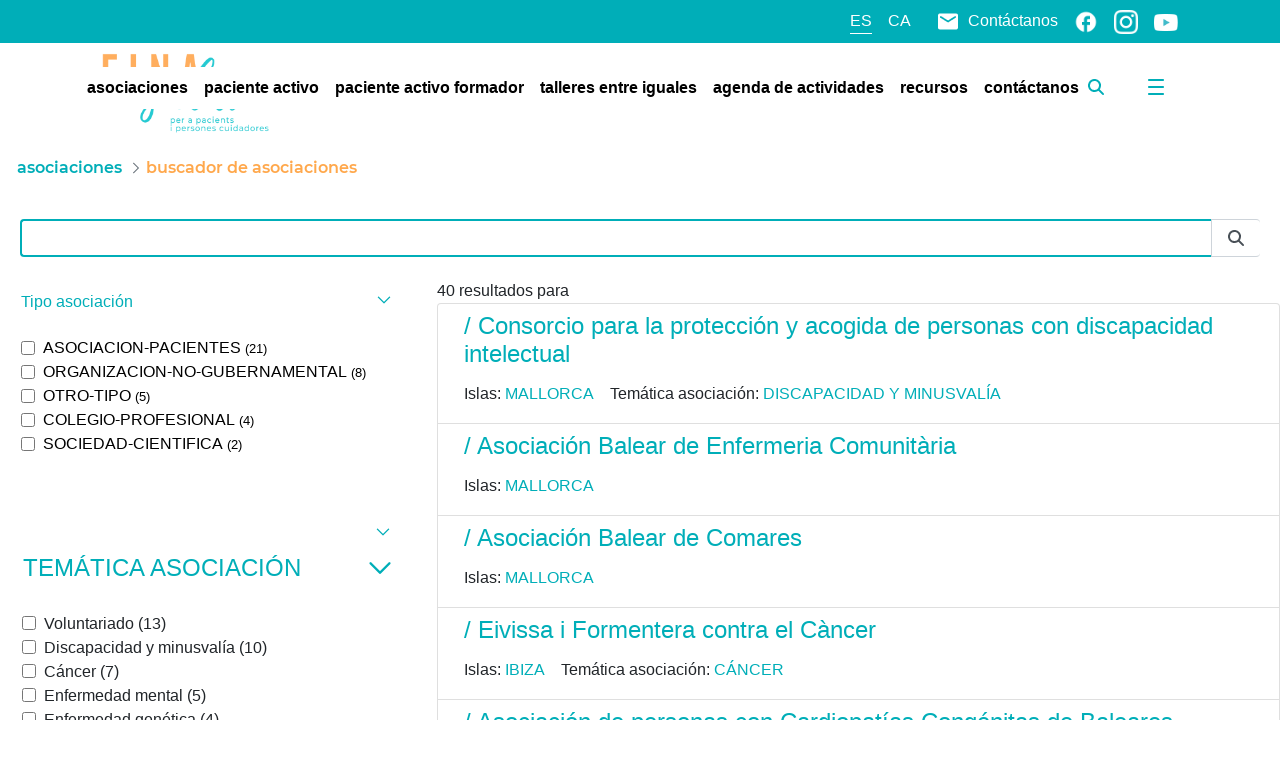

--- FILE ---
content_type: application/javascript
request_url: https://einasalut.caib.es/o/frontend-js-web/__liferay__/index.js
body_size: 21818
content:
import*as e from"../../accessibility-settings-state-web/__liferay__/index.js";import*as t from"../../frontend-js-react-web/__liferay__/exports/classnames.js";import*as r from"../../frontend-js-react-web/__liferay__/exports/prop-types.js";import*as n from"../../frontend-js-react-web/__liferay__/exports/react-dom.js";import*as o from"../../frontend-js-react-web/__liferay__/exports/react.js";import*as a from"../../frontend-js-react-web/__liferay__/index.js";import*as i from"../../frontend-js-state-web/__liferay__/index.js";import*as l from"../../frontend-taglib-clay/__liferay__/exports/@clayui$alert.js";import*as u from"../../frontend-taglib-clay/__liferay__/exports/@clayui$button.js";import*as s from"../../frontend-taglib-clay/__liferay__/exports/@clayui$form.js";import*as c from"../../frontend-taglib-clay/__liferay__/exports/@clayui$icon.js";import*as d from"../../frontend-taglib-clay/__liferay__/exports/@clayui$loading-indicator.js";import*as f from"../../frontend-taglib-clay/__liferay__/exports/@clayui$modal.js";var p={7794:()=>{const Ze=document.createElement("link");Ze.setAttribute("rel","stylesheet"),Ze.setAttribute("type","text/css"),Ze.setAttribute("href",Liferay.ThemeDisplay.getPathContext()+"/o/frontend-js-web/css/notification.css"),document.querySelector("head").appendChild(Ze)},1451:()=>{const Ze=document.createElement("link");Ze.setAttribute("rel","stylesheet"),Ze.setAttribute("type","text/css"),Ze.setAttribute("href",Liferay.ThemeDisplay.getPathContext()+"/o/frontend-js-web/liferay/modal/Modal.css"),document.querySelector("head").appendChild(Ze)},3291:(Ze,Qe,et)=>{Object.defineProperty(Qe,"__esModule",{value:!0}),Qe.default=void 0;var tt=function _interopRequireDefault(Ze){return Ze&&Ze.__esModule?Ze:{default:Ze}}(et(4309));class DefaultEventHandler extends tt.default{callAction(Ze){const Qe=Ze.data.item.data;Qe&&Qe.action&&this[Qe.action]&&this[Qe.action](Qe)}handleActionItemClicked(Ze){this.callAction(Ze)}handleCreationButtonClicked(Ze){const Qe=Ze.data.data;Qe&&Qe.action&&this[Qe.action]&&this[Qe.action](Qe)}handleCreationMenuItemClicked(Ze){this.callAction(Ze)}handleFilterItemClicked(Ze){this.callAction(Ze)}handleItemClicked(Ze){this.callAction(Ze)}}var rt=DefaultEventHandler;Qe.default=rt},5991:(Ze,Qe,et)=>{Object.defineProperty(Qe,"__esModule",{value:!0}),Qe.default=void 0;var tt=_interopRequireDefault(et(4309)),rt=_interopRequireDefault(et(3176));function _interopRequireDefault(Ze){return Ze&&Ze.__esModule?Ze:{default:Ze}}class DynamicInlineScroll extends tt.default{attached(){let{rootNode:Ze}=this;Ze=Ze||document.body,this.inlineScrollEventHandler_=(0,rt.default)(Ze,"scroll","ul.pagination ul.inline-scroller",this.onScroll_.bind(this))}created(Ze){this.cur=Number(Ze.cur),this.curParam=Ze.curParam,this.forcePost=Ze.forcePost,this.formName=Ze.formName,this.initialPages=Number(Ze.initialPages),this.jsCall=Ze.jsCall,this.namespace=Ze.namespace,this.pages=Number(Ze.pages),this.randomNamespace=Ze.randomNamespace,this.url=Ze.url,this.urlAnchor=Ze.urlAnchor,this.handleListItemClick_=this.handleListItemClick_.bind(this)}detached(){super.detached(),this.inlineScrollEventHandler_.dispose(),document.createElement("li").removeEventListener("click",this.handleListItemClick_)}addListItem_(Ze,Qe){const et=document.createElement("li");et.innerHTML='<a class="dropdown-item" href="'.concat(this.getHREF_(Qe),'"><span class="sr-only">').concat('Página',"&nbsp;</span>").concat(Qe,"</a>"),Qe++,Ze.appendChild(et),Ze.setAttribute("data-page-index",Qe),et.addEventListener("click",this.handleListItemClick_)}getHREF_(Ze){const{curParam:Qe,formName:et,jsCall:tt,namespace:rt,url:nt,urlAnchor:ot}=this;let at="javascript:document.".concat(et,".").concat(rt).concat(Qe,'.value = "').concat(Ze,"; ").concat(tt);return null!==this.url&&(at="".concat(nt,"&").concat(rt).concat(Qe,"=").concat(Ze).concat(ot)),at}getNumber_(Ze){return Number(null!=Ze?Ze:0)}handleListItemClick_(Ze){if(this.forcePost){Ze.preventDefault();const{curParam:Qe,namespace:et,randomNamespace:tt}=this,rt=document.getElementById(tt+et+"pageIteratorFm");rt.elements[et+Qe].value=Ze.currentTarget.textContent,rt.submit()}}onScroll_(Ze){const{cur:Qe,initialPages:et,pages:tt}=this,{target:rt}=Ze;if("UL"!==rt.nodeName)return;let nt=this.getNumber_(rt.dataset.pageIndex),ot=this.getNumber_(rt.dataset.maxIndex);if(0===nt){const Ze=this.getNumber_(rt.dataset.currentIndex);nt=0===Ze?et:Ze+et}0===ot&&(ot=tt),Qe<=tt&&nt<ot&&rt.scrollTop>=rt.scrollHeight-300&&this.addListItem_(rt,nt)}}var nt=DynamicInlineScroll;Qe.default=nt},4309:(Ze,Qe,et)=>{Object.defineProperty(Qe,"__esModule",{value:!0}),Qe.default=void 0;var tt=function _interopRequireDefault(Ze){return Ze&&Ze.__esModule?Ze:{default:Ze}}(et(7494));function toElementHelper(Ze){return"string"==typeof Ze&&(Ze=document.querySelector(Ze)),Ze}Qe.default=class PortletBase extends class LifeCycles{get namespace(){return this._STATE_.namespace}get portletNamespace(){return this._STATE_.portletNamespace}get rootNode(){return this._STATE_.rootNode}set portletNamespace(Ze){this.rootNode="#p_p_id".concat(Ze),this._STATE_.portletNamespace=Ze}set namespace(Ze){this.rootNode="#p_p_id".concat(Ze),this._STATE_.namespace=Ze}set rootNode(Ze){"string"==typeof Ze&&(Ze=document.getElementById("#"===Ze[0]?Ze.slice(1):Ze)),this._STATE_.rootNode=Ze}constructor(Ze){this._EVENTS_={},this._STATE_={namespace:null,portletNamespace:null,rootNode:null};const{namespace:Qe,portletNamespace:et,rootNode:tt}=Ze;Qe&&(this.namespace=Qe),et&&(this.portletNamespace=et),tt&&(this.rootNode=tt),this.created(Ze),this.attached(Ze)}dispose(){this.disposeInternal(),this.detached(),this.disposed()}attached(){}created(){}detached(){}disposed(){}disposeInternal(){}emit(Ze,Qe){const et=this._EVENTS_[Ze];if(et&&et.length)for(let Ze=0;Ze<et.length;Ze++)et[Ze](Qe)}on(Ze,Qe){this._EVENTS_[Ze]||(this._EVENTS_[Ze]=[]),this._EVENTS_[Ze].push(Qe)}}{all(Ze,Qe){return(Qe=toElementHelper(Qe)||this.rootNode||document).querySelectorAll(this.namespaceSelectors_(this.portletNamespace||this.namespace,Ze))}fetch(Ze,Qe){const et=this.getRequestBody_(Qe);return fetch(Ze,{body:et,credentials:"include",method:"POST"})}getRequestBody_(Ze){let Qe;return Qe=Ze instanceof FormData?Ze:Ze instanceof HTMLFormElement?new FormData(Ze):"object"==typeof Ze?(0,tt.default)(this.ns(Ze)):Ze,Qe}namespaceSelectors_(Ze,Qe){return Qe.replace(new RegExp("(#|\\[id=(\\\"|\\'))(?!"+Ze+")","g"),"$1"+Ze)}ns(Ze){return Liferay.Util.ns(this.portletNamespace||this.namespace,Ze)}one(Ze,Qe){return(Qe=toElementHelper(Qe)||this.rootNode||document).querySelector(this.namespaceSelectors_(this.portletNamespace||this.namespace,Ze))}}},85:(Ze,Qe)=>{function isDocument(Ze){return Ze&&"object"==typeof Ze&&9===Ze.nodeType}function isWindow(Ze){return Ze&&Ze===Ze.window}function getOffsetLeft(Ze,Qe){return Ze.offsetLeft+(Qe?0:getTranslation(Ze).left)}function getRegion(Ze,Qe){return Ze?isDocument(Ze)||isWindow(Ze)?function getDocumentRegion(Ze){const Qe=function getHeight(Ze){return getSize(Ze,"Height")}(Ze),et=function getWidth(Ze){return getSize(Ze,"Width")}(Ze);return makeRegion(Qe,Qe,0,et,0,et)}(Ze):function makeRegionFromBoundingRect(Ze,Qe=!1){const et=Qe?function getScrollLeft(Ze){return isWindow(Ze)?Ze.pageXOffset:isDocument(Ze)?Ze.defaultView.pageXOffset:Ze.scrollLeft}(document):0,tt=Qe?function getScrollTop(Ze){return isWindow(Ze)?Ze.pageYOffset:isDocument(Ze)?Ze.defaultView.pageYOffset:Ze.scrollTop}(document):0;return makeRegion(Ze.bottom+tt,Ze.height,Ze.left+et,Ze.right+et,Ze.top+tt,Ze.width)}(Ze.getBoundingClientRect(),Qe):{bottom:0,height:0,left:0,right:0,top:0,width:0}}function getSize(Ze,Qe){if(isWindow(Ze))return function getClientSize(Ze,Qe){let et=Ze;return isWindow(Ze)&&(et=Ze.document.documentElement),isDocument(Ze)&&(et=Ze.documentElement),et["client".concat(Qe)]}(Ze,Qe);if(isDocument(Ze)){const et=Ze.documentElement;return Math.max(Ze.body["scroll".concat(Qe)],et["scroll".concat(Qe)],Ze.body["offset".concat(Qe)],et["offset".concat(Qe)],et["client".concat(Qe)])}return Math.max(Ze["client".concat(Qe)],Ze["scroll".concat(Qe)],Ze["offset".concat(Qe)])}function getTranslation(Ze){const Qe=function getTransformMatrixValues(Ze){const Qe=getComputedStyle(Ze),et=Qe.mozTransform||Qe.msTransform||Qe.transform;if("none"!==et){const Ze=[],Qe=/([\d-.\s]+)/g;let tt=Qe.exec(et);for(;tt;)Ze.push(tt[1]),tt=Qe.exec(et);return Ze}}(Ze),et={left:0,top:0};return Qe&&(et.left=parseFloat(6===Qe.length?Qe[4]:Qe[13]),et.top=parseFloat(6===Qe.length?Qe[5]:Qe[14])),et}function intersectRegion(Ze,Qe){return function intersectRect(Ze,Qe,et,tt,rt,nt,ot,at){return!(rt>et||ot<Ze||nt>tt||at<Qe)}(Ze.top,Ze.left,Ze.bottom,Ze.right,Qe.top,Qe.left,Qe.bottom,Qe.right)}function intersection(Ze,Qe){if(!intersectRegion(Ze,Qe))return null;const et=Math.min(Ze.bottom,Qe.bottom),tt=Math.min(Ze.right,Qe.right),rt=Math.max(Ze.left,Qe.left),nt=Math.max(Ze.top,Qe.top);return makeRegion(et,et-nt,rt,tt,nt,tt-rt)}function makeRegion(Ze,Qe,et,tt,rt,nt){return{bottom:Ze,height:Qe,left:et,right:tt,top:rt,width:nt}}Object.defineProperty(Qe,"__esModule",{value:!0}),Qe.align=function align(Ze,Qe,et,tt=!0){let rt;if(tt){const tt=suggestAlignBestRegion(Ze,Qe,et);et=tt.position,rt=tt.region}else rt=getAlignRegion(Ze,Qe,et);if("fixed"!==window.getComputedStyle(Ze).getPropertyValue("position")){rt.top+=window.pageYOffset,rt.left+=window.pageXOffset;let Qe=Ze;for(;Qe=Qe.offsetParent;)rt.top-=(void 0,(nt=Qe).offsetTop+getTranslation(nt).top),rt.left-=getOffsetLeft(Qe)}var nt;return Ze.style.top=rt.top+"px",Ze.style.left=rt.left+"px",et},Qe.getAlignBestRegion=function getAlignBestRegion(Ze,Qe,et){return suggestAlignBestRegion(Ze,Qe,et).region},Qe.getAlignRegion=getAlignRegion,Qe.suggestAlignBestRegion=suggestAlignBestRegion,Qe.ALIGN_POSITIONS=void 0;const et={BottomCenter:4,BottomLeft:5,BottomRight:3,LeftCenter:6,RightCenter:2,TopCenter:0,TopLeft:7,TopRight:1};function getAlignRegion(Ze,Qe,tt){const rt=getRegion(Qe),nt=getRegion(Ze);let ot=0,at=0;switch(tt){case et.TopCenter:ot=rt.top-nt.height,at=rt.left+rt.width/2-nt.width/2;break;case et.RightCenter:ot=rt.top+rt.height/2-nt.height/2,at=rt.left+rt.width;break;case et.BottomCenter:ot=rt.bottom,at=rt.left+rt.width/2-nt.width/2;break;case et.LeftCenter:ot=rt.top+rt.height/2-nt.height/2,at=rt.left-nt.width;break;case et.TopRight:ot=rt.top-nt.height,at=rt.right-nt.width;break;case et.BottomRight:ot=rt.bottom,at=rt.right-nt.width;break;case et.BottomLeft:ot=rt.bottom,at=rt.left;break;case et.TopLeft:ot=rt.top-nt.height,at=rt.left}return{bottom:ot+nt.height,height:nt.height,left:at,right:at+nt.width,top:ot,width:nt.width}}function suggestAlignBestRegion(Ze,Qe,et){let tt=0,rt=et,nt=getAlignRegion(Ze,Qe,rt),ot=rt,at=nt;const it=getRegion(window);for(let ut=0;ut<8;){if(intersectRegion(it,at)){const Ze=intersection(it,at),Qe=Ze.width*Ze.height;if(Qe>tt&&(tt=Qe,nt=at,rt=ot),lt=at,function insideRegion(Ze,Qe){return Qe.top>=Ze.top&&Qe.bottom<=Ze.bottom&&Qe.right<=Ze.right&&Qe.left>=Ze.left}(getRegion(window),lt))break}ot=(et+ ++ut)%8,at=getAlignRegion(Ze,Qe,ot)}var lt;return{position:rt,region:nt}}Qe.ALIGN_POSITIONS=et,et.Bottom=et.BottomCenter,et.Left=et.LeftCenter,et.Right=et.RightCenter,et.Top=et.TopCenter},9773:(Ze,Qe)=>{Object.defineProperty(Qe,"__esModule",{value:!0}),Qe.AOP=Qe.default=void 0;const et="alterReturn",tt="halt",rt="__METAL_AOP__",nt="prevent";class AOP{constructor(Ze,Qe){this.after_=[],this.before_=[],this.fnName_=Qe,this.fn_=Ze[Qe],this.obj_=Ze}createHandle(Ze,Qe){return{detach:this.detach_.bind(this,Ze,Qe)}}detach_(Ze,Qe){const et=Qe?this.before_:this.after_;et.splice(et.indexOf(Ze),1)}exec(...Ze){let Qe,rt,ot=!1;for(let et=0;et<this.before_.length;et++)if(Qe=this.before_[et].apply(this.obj_,Ze),Qe&&Qe.type){if(Qe.type===tt)return Qe.value;Qe.type===nt&&(ot=!0)}ot||(rt=this.fn_.apply(this.obj_,Ze)),AOP.currentRetVal=rt,AOP.originalRetVal=rt;for(let nt=0;nt<this.after_.length;nt++)if(Qe=this.after_[nt].apply(this.obj_,Ze),Qe&&Qe.type){if(Qe.type===tt)return Qe.value;Qe.type===et&&(rt=Qe.value,AOP.currentRetVal=rt)}return rt}register(Ze,Qe){return Qe?this.before_.push(Ze):this.after_.push(Ze),this.createHandle(Ze,Qe)}static after(Ze,Qe,et){return AOP.inject(!1,Ze,Qe,et)}static alterReturn(Ze){return AOP.modify_(et,Ze)}static before(Ze,Qe,et){return AOP.inject(!0,Ze,Qe,et)}static halt(Ze){return AOP.modify_(tt,Ze)}static inject(Ze,Qe,et,tt){let nt=et[rt];return nt||(nt=et[rt]={}),nt[tt]||(nt[tt]=new AOP(et,tt),et[tt]=function(...Ze){return nt[tt].exec(...Ze)}),nt[tt].register(Qe,Ze)}static modify_(Ze,Qe){return{type:Ze,value:Qe}}static prevent(){return AOP.modify_(nt)}}Qe.AOP=AOP;var ot=AOP;Qe.default=ot},3518:(Ze,Qe,et)=>{Object.defineProperty(Qe,"__esModule",{value:!0}),Qe.default=void 0;var tt=et(7387);const rt="&nbsp;&nbsp;";Qe.default=class AutoSize{constructor(Ze){!function _defineProperty(Ze,Qe,et){Qe in Ze?Object.defineProperty(Ze,Qe,{value:et,enumerable:!0,configurable:!0,writable:!0}):Ze[Qe]=et}(this,"handleInput",(Ze=>{requestAnimationFrame((()=>{this._resizeInput(Ze.target)}))})),this.inputElement=Ze,this.computedStyle=getComputedStyle(this.inputElement),this.minHeight=parseInt(this.computedStyle.height.replace("px",""),10),this.paddingHeight=parseInt(this.computedStyle.paddingTop.replace("px",""),10)+parseInt(this.computedStyle.paddingBottom.replace("px",""),10),this.template=this.createTemplate(this.computedStyle),document.body.appendChild(this.template),this.inputElement.addEventListener("input",this.handleInput),this._resizeInput(this.inputElement)}createTemplate(Ze){const Qe=document.createElement("pre");return Qe.style.clip="rect(0, 0, 0, 0) !important",Qe.style.left="0",Qe.style.overflowWrap="break-word",Qe.style.position="absolute",Qe.style.top="0",Qe.style.transform="scale(0)",Qe.style.whiteSpace="pre-wrap",Qe.style.wordBreak="break-word",Qe.style.fontFamily=Ze.fontFamily,Qe.style.fontSize=Ze.fontSize,Qe.style.fontStyle=Ze.fontStyle,Qe.style.fontWeight=Ze.fontWeight,Qe.style.lineHeight=Ze.lineHeight,Qe.style.letterSpacing=Ze.letterSpacing,Qe.style.textTransform=Ze.textTransform,Qe.style.width=Ze.width,Qe.textContent=rt,Qe}_resizeInput(Ze){this.template.style.width!==this.computedStyle.width&&(this.template.style.width=this.computedStyle.width),this.template.innerHTML=(0,tt.escapeHTML)(Ze.value)+rt,Ze.style.height="".concat(this.template.scrollHeight+this.paddingHeight<this.minHeight?this.minHeight:this.template.scrollHeight+this.paddingHeight,"px")}}},3337:(Ze,Qe)=>{Object.defineProperty(Qe,"__esModule",{value:!0}),Qe.default=void 0,Qe.default={PHONE:768,TABLET:980}},3382:(Ze,Qe)=>{function debounce(Ze,Qe){return function debounced(){const et=arguments;cancelDebounce(debounced),debounced.id=setTimeout((()=>{Ze(...et)}),Qe)}}function cancelDebounce(Ze){clearTimeout(Ze.id)}Object.defineProperty(Qe,"__esModule",{value:!0}),Qe.cancelDebounce=cancelDebounce,Qe.debounce=debounce,Qe.default=void 0;var et=debounce;Qe.default=et},3176:(Ze,Qe)=>{Object.defineProperty(Qe,"__esModule",{value:!0}),Qe.default=void 0;const et={blur:!0,error:!0,focus:!0,invalid:!0,load:!0,scroll:!0};Qe.default=function delegate(Ze,Qe,tt,rt){const eventHandler=Ze=>{const{defaultPrevented:et,target:nt}=Ze;if(et||"click"===Qe&&function isDisabled(Ze){return!(!Ze.disabled&&!Ze.closest("[disabled]"))}(nt))return;const ot=nt.closest(tt);ot&&(Ze.delegateTarget=ot,rt(Ze))};return Ze.addEventListener(Qe,eventHandler,!!et[Qe]),{dispose(){Ze.removeEventListener(Qe,eventHandler)}}}},5894:(Ze,Qe)=>{Object.defineProperty(Qe,"__esModule",{value:!0}),Qe.default=void 0;Qe.default=class Disposable{constructor(){this._disposed=!1}dispose(){this._disposed||(this.disposeInternal(),this._disposed=!0)}disposeInternal(){}isDisposed(){return this._disposed}}},6454:(Ze,Qe,et)=>{Object.defineProperty(Qe,"__esModule",{value:!0}),Qe.default=void 0;var tt=_interopRequireDefault(et(5894)),rt=_interopRequireDefault(et(2045));function _interopRequireDefault(Ze){return Ze&&Ze.__esModule?Ze:{default:Ze}}const nt=[0];class EventEmitter extends tt.default{constructor(){super(),this._events=null,this._listenerHandlers=null,this._shouldUseFacade=!1}_addHandler(Ze,Qe){return Ze?(Array.isArray(Ze)||(Ze=[Ze]),Ze.push(Qe)):Ze=Qe,Ze}addListener(Ze,Qe,et){this._validateListener(Qe);const tt=this._toEventsArray(Ze);for(let Ze=0;Ze<tt.length;Ze++)this._addSingleListener(tt[Ze],Qe,et);return new rt.default(this,Ze,Qe)}_addSingleListener(Ze,Qe,et,tt){this._runListenerHandlers(Ze),(et||tt)&&(Qe={default:et,fn:Qe,origin:tt}),this._events=this._events||{},this._events[Ze]=this._addHandler(this._events[Ze],Qe)}_buildFacade(Ze){if(this.getShouldUseFacade()){const Qe={preventDefault(){Qe.preventedDefault=!0},target:this,type:Ze};return Qe}}disposeInternal(){this._events=null}emit(Ze){const Qe=this._getRawListeners(Ze);if(!Qe.length)return!1;const et=Array.prototype.slice.call(arguments,1);return this._runListeners(Qe,et,this._buildFacade(Ze)),!0}_getRawListeners(Ze){return toArray(this._events&&this._events[Ze]).concat(toArray(this._events&&this._events["*"]))}getShouldUseFacade(){return this._shouldUseFacade}listeners(Ze){return this._getRawListeners(Ze).map((Ze=>Ze.fn?Ze.fn:Ze))}many(Ze,Qe,et){const tt=this._toEventsArray(Ze);for(let Ze=0;Ze<tt.length;Ze++)this._many(tt[Ze],Qe,et);return new rt.default(this,Ze,et)}_many(Ze,Qe,et){const tt=this;Qe<=0||tt._addSingleListener(Ze,(function handlerInternal(){0==--Qe&&tt.removeListener(Ze,handlerInternal),et.apply(tt,arguments)}),!1,et)}_matchesListener(Ze,Qe){return(Ze.fn||Ze)===Qe||Ze.origin&&Ze.origin===Qe}off(Ze,Qe){if(this._validateListener(Qe),!this._events)return this;const et=this._toEventsArray(Ze);for(let Ze=0;Ze<et.length;Ze++)this._events[et[Ze]]=this._removeMatchingListenerObjs(toArray(this._events[et[Ze]]),Qe);return this}on(){return this.addListener.apply(this,arguments)}onListener(Ze){this._listenerHandlers=this._addHandler(this._listenerHandlers,Ze)}once(Ze,Qe){return this.many(Ze,1,Qe)}removeAllListeners(Ze){if(this._events)if(Ze){const Qe=this._toEventsArray(Ze);for(let Ze=0;Ze<Qe.length;Ze++)this._events[Qe[Ze]]=null}else this._events=null;return this}_removeMatchingListenerObjs(Ze,Qe){const et=[];for(let tt=0;tt<Ze.length;tt++)this._matchesListener(Ze[tt],Qe)||et.push(Ze[tt]);return et.length?et:null}removeListener(){return this.off.apply(this,arguments)}_runListenerHandlers(Ze){let Qe=this._listenerHandlers;if(Qe){Qe=toArray(Qe);for(let et=0;et<Qe.length;et++)Qe[et](Ze)}}_runListeners(Ze,Qe,et){et&&Qe.push(et);const tt=[];for(let et=0;et<Ze.length;et++){const rt=Ze[et].fn||Ze[et];Ze[et].default?tt.push(rt):rt.apply(this,Qe)}if(!et||!et.preventedDefault)for(let Ze=0;Ze<tt.length;Ze++)tt[Ze].apply(this,Qe)}setShouldUseFacade(Ze){return this._shouldUseFacade=Ze,this}_toEventsArray(Ze){return"string"==typeof Ze&&(nt[0]=Ze,Ze=nt),Ze}_validateListener(Ze){if("function"!=typeof Ze)throw new TypeError("Listener must be a function")}}function toArray(Ze){return Ze=Ze||[],Array.isArray(Ze)?Ze:[Ze]}var ot=EventEmitter;Qe.default=ot},2045:(Ze,Qe,et)=>{Object.defineProperty(Qe,"__esModule",{value:!0}),Qe.default=void 0;var tt=function _interopRequireDefault(Ze){return Ze&&Ze.__esModule?Ze:{default:Ze}}(et(5894));class EventHandle extends tt.default{constructor(Ze,Qe,et){super(),this._emitter=Ze,this._event=Qe,this._listener=et}disposeInternal(){this.removeListener(),this._emitter=null,this._listener=null}removeListener(){this._emitter.isDisposed()||this._emitter.removeListener(this._event,this._listener)}}var rt=EventHandle;Qe.default=rt},3476:(Ze,Qe,et)=>{Object.defineProperty(Qe,"__esModule",{value:!0}),Qe.default=void 0;var tt=function _interopRequireDefault(Ze){return Ze&&Ze.__esModule?Ze:{default:Ze}}(et(5894));class EventHandler extends tt.default{constructor(){super(),this._eventHandles=[]}add(...Ze){for(let Qe=0;Qe<Ze.length;Qe++)this._eventHandles.push(Ze[Qe])}disposeInternal(){this._eventHandles=null}removeAllListeners(){for(let Ze=0;Ze<this._eventHandles.length;Ze++)this._eventHandles[Ze].removeListener();this._eventHandles=[]}}var rt=EventHandler;Qe.default=rt},6558:(Ze,Qe,et)=>{Object.defineProperty(Qe,"__esModule",{value:!0}),Qe.openSelectionModal=Qe.openPortletWindow=Qe.openPortletModal=Qe.openModal=Qe.Modal=void 0;var tt=_interopRequireDefault(et(9719)),rt=_interopRequireDefault(et(9745)),nt=_interopRequireWildcard(et(3742)),ot=et(3024),at=_interopRequireDefault(et(9686)),it=(_interopRequireDefault(et(2211)),_interopRequireWildcard(et(137)));et(1451);var lt=_interopRequireDefault(et(3176)),ut=_interopRequireDefault(et(386));function _getRequireWildcardCache(){if("function"!=typeof WeakMap)return null;var Ze=new WeakMap;return _getRequireWildcardCache=function _getRequireWildcardCache(){return Ze},Ze}function _interopRequireWildcard(Ze){if(Ze&&Ze.__esModule)return Ze;if(null===Ze||"object"!=typeof Ze&&"function"!=typeof Ze)return{default:Ze};var Qe=_getRequireWildcardCache();if(Qe&&Qe.has(Ze))return Qe.get(Ze);var et={},tt=Object.defineProperty&&Object.getOwnPropertyDescriptor;for(var rt in Ze)if(Object.prototype.hasOwnProperty.call(Ze,rt)){var nt=tt?Object.getOwnPropertyDescriptor(Ze,rt):null;nt&&(nt.get||nt.set)?Object.defineProperty(et,rt,nt):et[rt]=Ze[rt]}return et.default=Ze,Qe&&Qe.set(Ze,et),et}function _interopRequireDefault(Ze){return Ze&&Ze.__esModule?Ze:{default:Ze}}function _extends(){return(_extends=Object.assign||function(Ze){for(var Qe=1;Qe<arguments.length;Qe++){var et=arguments[Qe];for(var tt in et)Object.prototype.hasOwnProperty.call(et,tt)&&(Ze[tt]=et[tt])}return Ze}).apply(this,arguments)}function _objectWithoutProperties(Ze,Qe){if(null==Ze)return{};var et,tt,rt=function _objectWithoutPropertiesLoose(Ze,Qe){if(null==Ze)return{};var et,tt,rt={},nt=Object.keys(Ze);for(tt=0;tt<nt.length;tt++)et=nt[tt],Qe.indexOf(et)>=0||(rt[et]=Ze[et]);return rt}(Ze,Qe);if(Object.getOwnPropertySymbols){var nt=Object.getOwnPropertySymbols(Ze);for(tt=0;tt<nt.length;tt++)et=nt[tt],Qe.indexOf(et)>=0||Object.prototype.propertyIsEnumerable.call(Ze,et)&&(rt[et]=Ze[et])}return rt}function ownKeys(Ze,Qe){var et=Object.keys(Ze);if(Object.getOwnPropertySymbols){var tt=Object.getOwnPropertySymbols(Ze);Qe&&(tt=tt.filter((function(Qe){return Object.getOwnPropertyDescriptor(Ze,Qe).enumerable}))),et.push.apply(et,tt)}return et}function _objectSpread(Ze){for(var Qe=1;Qe<arguments.length;Qe++){var et=null!=arguments[Qe]?arguments[Qe]:{};Qe%2?ownKeys(Object(et),!0).forEach((function(Qe){_defineProperty(Ze,Qe,et[Qe])})):Object.getOwnPropertyDescriptors?Object.defineProperties(Ze,Object.getOwnPropertyDescriptors(et)):ownKeys(Object(et)).forEach((function(Qe){Object.defineProperty(Ze,Qe,Object.getOwnPropertyDescriptor(et,Qe))}))}return Ze}function _defineProperty(Ze,Qe,et){return Qe in Ze?Object.defineProperty(Ze,Qe,{value:et,enumerable:!0,configurable:!0,writable:!0}):Ze[Qe]=et,Ze}const Modal=({bodyComponent:Ze,bodyHTML:Qe,buttons:et,center:ot,className:lt,containerProps:st={className:"cadmin"},contentComponent:ct,customEvents:dt,disableAutoClose:ft,disableHeader:pt,footerCssClass:_t,headerCssClass:gt,headerHTML:mt,height:bt,id:yt,iframeBodyCssClass:ht,iframeProps:Ot={},onClose:vt,onOpen:Pt,role:jt="dialog",size:wt,status:Et,title:St,url:Rt,zIndex:Ct})=>{const[Lt,qt]=(0,it.useState)(!0),{observer:Dt,onOpenChange:kt,open:Mt}=(0,nt.useModal)({onClose:()=>Nt()});(0,it.useEffect)((()=>{kt(!0)}),[kt]);const Tt=(0,it.useRef)([]),Nt=(0,it.useCallback)((()=>{if(!Mt)return;kt(!1),document.body.classList.remove("modal-open");const Ze=Tt.current;Ze.forEach((Ze=>{Ze.detach()})),Ze.splice(0,Ze.length),vt&&vt()}),[Tt,vt,kt,Mt]),Body=({component:Ze,html:Qe})=>{const et=(0,it.useRef)();return(0,it.useEffect)((()=>{if(Qe){const Ze=document.createRange().createContextualFragment(Qe);et.current.innerHTML="",et.current.appendChild(Ze)}Pt&&Pt({container:et.current,processClose:Nt})}),[Qe]),it.default.createElement("div",{className:"liferay-modal-body",ref:et},Ze&&it.default.createElement(Ze,{closeModal:Nt}))};return(0,it.useEffect)((()=>{const Ze=Tt.current;dt&&dt.forEach((Qe=>{if(Qe.name&&Qe.onEvent){const et=Liferay.on(Qe.name,(Ze=>{Qe.onEvent(Ze)}));Ze.push(et)}}));const Qe=Liferay.on("closeModal",(Ze=>{Ze.id&&yt&&Ze.id!==yt||(Nt(),Ze.redirect&&(0,ut.default)(Ze.redirect))}));return Ze.push(Qe),()=>{Ze.forEach((Ze=>{Ze.detach()})),Ze.splice(0,Ze.length)}}),[dt,Tt,yt,vt,Pt,Nt]),it.default.createElement(it.default.Fragment,null,Mt&&it.default.createElement(nt.default,{center:ot,className:(0,at.default)("liferay-modal",lt),containerProps:_objectSpread({},st),disableAutoClose:ft,id:yt,observer:Dt,role:jt,size:Rt&&!wt?"full-screen":wt,status:Et,zIndex:Ct},ct?it.default.createElement(ct,{closeModal:Nt}):it.default.createElement(it.default.Fragment,null,!pt&&it.default.createElement(nt.default.Header,{className:gt},mt?it.default.createElement("div",{dangerouslySetInnerHTML:{__html:mt}}):St,Lt&&it.default.createElement("span",{className:"sr-only"},"- ",'Cargando')),it.default.createElement("div",{className:(0,at.default)("modal-body",{"modal-body-iframe":Rt}),style:{height:bt}},Rt&&it.default.createElement(it.default.Fragment,null,Lt&&it.default.createElement(rt.default,null),it.default.createElement(StatusMessage,{loading:Lt}),it.default.createElement(Iframe,{iframeBodyCssClass:ht,iframeProps:_objectSpread({id:yt&&"".concat(yt,"_iframe_")},Ot),onOpen:Pt,processClose:Nt,title:St,updateLoading:Ze=>{qt(Ze)},url:Rt})),Qe&&it.default.createElement(Body,{html:Qe}),Ze&&it.default.createElement(Body,{component:Ze})),et&&it.default.createElement(nt.default.Footer,{className:_t,last:it.default.createElement(tt.default.Group,{spaced:!0},et.map(((Ze,Qe)=>{let{displayType:et,formId:rt,id:nt,label:ot,onClick:at,type:lt}=Ze,ut=_objectWithoutProperties(Ze,["displayType","formId","id","label","onClick","type"]);return it.default.createElement(tt.default,_extends({displayType:et,id:nt,key:Qe,onClick:()=>{(({formId:Ze,onClick:Qe,type:et})=>{const submitForm=Ze=>{Ze.requestSubmit?Ze.requestSubmit():Ze.dispatchEvent(new Event("submit",{cancelable:!0}))&&Ze.submit()};if("cancel"===et)Nt();else if(Rt&&"submit"===et){const Qe=document.querySelector(".liferay-modal iframe");if(Qe){const et=Qe.contentWindow.document,tt=et.querySelectorAll("form");if(tt.length,Ze){const Qe=et.getElementById(Ze);Qe&&submitForm(Qe)}else tt.length>=1&&submitForm(tt[0])}}Qe&&Qe({processClose:Nt})})({formId:rt,onClick:at,type:lt})},type:"cancel"===lt?"button":lt},ut),ot)})))}))))};Qe.Modal=Modal;const StatusMessage=({loading:Ze})=>{const[Qe,et]=(0,it.useState)(!0);return(0,it.useEffect)((()=>{Ze||setTimeout((()=>et(!1)),1e3)}),[Ze]),Qe?it.default.createElement("span",{className:"sr-only",role:"status"},!Ze&&'Cargado'):null},openModal=Ze=>{Ze&&Ze.url&&Ze.bodyHTML,(0,ot.render)(Modal,Ze,document.createElement("div"))};Qe.openModal=openModal;const openPortletModal=({containerProps:Ze,footerCssClass:Qe,headerCssClass:et,iframeBodyCssClass:tt,onClose:rt,portletSelector:nt,subTitle:ot,title:at,url:it})=>{const lt=document.querySelector(nt);if(lt&&it){const nt=lt.querySelector(".portlet-title")||lt.querySelector(".portlet-title-default");if(nt)if(lt.querySelector("#cpPortletTitle")){const Ze=nt.querySelector(".portlet-title-text");Ze&&(at="".concat(Ze.outerHTML," - ").concat(at))}else at="".concat(nt.textContent," - ").concat(at);let ut;ot&&(ut="".concat(at,'<div class="portlet-configuration-subtitle small"><span class="portlet-configuration-subtitle-text">').concat(ot,"</span></div>")),openModal({containerProps:Ze,footerCssClass:Qe,headerCssClass:et,headerHTML:ut,iframeBodyCssClass:tt,onClose:rt,title:at,url:it})}};Qe.openPortletModal=openPortletModal,Qe.openPortletWindow=Ze=>{let{bodyCssClass:Qe,portlet:et,uri:tt}=Ze,rt=_objectWithoutProperties(Ze,["bodyCssClass","portlet","uri"]);openPortletModal(_objectSpread({iframeBodyCssClass:Qe,portletSelector:et,url:tt},rt))},Qe.openSelectionModal=({buttonAddLabel:Ze='Añadir',buttonCancelLabel:Qe='Cancelar',containerProps:et,customSelectEvent:tt=!1,getSelectedItemsOnly:rt=!0,height:nt,id:ot,iframeBodyCssClass:at,multiple:it=!1,onClose:lt,onSelect:ut,selectEventName:st,selectedData:ct,selectedDataCheckboxesDisabled:dt=!1,size:ft,title:pt,url:_t,zIndex:gt})=>{const mt=[];let bt,yt,ht;const select=()=>{if(it&&!ht){const Ze=bt.document.querySelector(".searchcontainer");Ze?bt.Liferay.componentReady(Ze.id).then((Ze=>{const Qe=(rt?Ze.select.getAllSelectedElements():Ze.select._getAllElements(!1)).getDOMNodes();ut(Qe.map((Ze=>{let Qe={};Ze.value&&(Qe.value=Ze.value),!rt&&Ze.checked&&(Qe.checked=Ze.checked);const et=Ze.closest("dd, tr, li");return et&&Object.keys(et.dataset).length&&(Qe=_objectSpread(_objectSpread({},Qe),et.dataset)),Qe}))),yt()})):yt()}else ut(ht),yt()};openModal({buttons:it?[{displayType:"secondary",label:Qe,type:"cancel"},{label:Ze,onClick:select}]:null,containerProps:et,height:nt,id:ot||st,iframeBodyCssClass:at,onClose:()=>{mt.forEach((Ze=>{Ze.detach()})),mt.splice(0,mt.length),lt&&lt()},onOpen:({iframeWindow:Ze,processClose:Qe})=>{bt=Ze,yt=Qe;const et=Ze.document.body,rt=et.querySelectorAll(".selector-button");if(ct){const Ze=new Set(ct);if(rt.forEach((Qe=>{const et=Qe.dataset.entityid||Qe.dataset.entityname;Ze.has(et)?(Qe.disabled=!0,Qe.classList.add("disabled")):(Qe.disabled=!1,Qe.classList.remove("disabled"))})),it)for(const Qe of et.querySelectorAll(".searchcontainer tr")){const et=Qe.dataset.entityid||Qe.dataset.entityname;if(Ze.has(et)){const Ze=Qe.querySelector('input[type="checkbox"]');if(!Ze)continue;Ze.checked=!0,dt&&(Ze.disabled=!0)}}}if(st){const Ze=Liferay.on(st,(Ze=>{ht=Ze.data||Ze,it||select()}));mt.push(Ze),tt||et.addEventListener("click",(Ze=>{var Qe;const et=null===(Qe=Ze.target)||void 0===Qe?void 0:Qe.closest(".selector-button");et&&Liferay.fire(st,et.dataset)}))}},size:ft,title:pt,url:_t,zIndex:gt})};const st="dialog-iframe-popup";class Iframe extends it.default.Component{constructor(Ze){super(Ze),_defineProperty(this,"onLoadHandler",(()=>{const Ze=this.iframeRef.current.contentWindow;this.delegateHandlers.push((0,lt.default)(Ze.document,"click",".btn-cancel,.lfr-hide-dialog",(()=>this.props.processClose())),(0,lt.default)(Ze.document,"keydown","body",(Ze=>{"Escape"===Ze.key&&this.props.processClose()}))),Ze.document.body.classList.add(st),Ze.Liferay.SPA&&(this.spaNavigationHandlers=[Ze.Liferay.on("beforeScreenFlip",(()=>{Ze.document.body.classList.add(st)}))],this.props.onOpen&&this.spaNavigationHandlers.push(Ze.Liferay.on("screenFlip",(()=>{this.props.onOpen({iframeWindow:Ze,processClose:this.props.processClose})})))),this.props.updateLoading(!1),Ze.onunload=()=>{this.props.updateLoading(!0)},Liferay.fire("modalIframeLoaded",{src:this.state.src}),this.props.onOpen&&this.props.onOpen({iframeWindow:Ze,processClose:this.props.processClose})})),this.delegateHandlers=[],this.iframeRef=it.default.createRef();const Qe=new URL(Ze.url),et=Qe.searchParams.get("p_p_id"),tt=Ze.iframeBodyCssClass||""===Ze.iframeBodyCssClass?"".concat(st," ").concat(Ze.iframeBodyCssClass):"cadmin ".concat(st);Qe.searchParams.set("_".concat(et,"_bodyCssClass"),tt),this.state={src:Qe.toString()}}componentWillUnmount(){this.spaNavigationHandlers&&this.spaNavigationHandlers.forEach((Ze=>{Liferay.detach(Ze)})),this.delegateHandlers.length&&(this.delegateHandlers.forEach((({dispose:Ze})=>Ze())),this.delegateHandlers=null)}render(){return it.default.createElement("iframe",_extends({},this.props.iframeProps,{onLoad:this.onLoadHandler,ref:this.iframeRef,src:this.state.src,title:this.props.title}))}}},2572:(Ze,Qe,et)=>{Object.defineProperty(Qe,"__esModule",{value:!0}),Qe.openSimpleInputModal=function openSimpleInputModal(Ze){return openSimpleInputModalImplementation.call(null,Ze)},Qe.default=void 0;var tt=et(3024),rt=_interopRequireDefault(et(137)),nt=et(2618),ot=_interopRequireDefault(et(7024));function _interopRequireDefault(Ze){return Ze&&Ze.__esModule?Ze:{default:Ze}}const at="modalContainer",it={portletId:"UNKNOWN_PORTLET_ID"};function getDefaultModalContainer(){let Ze=document.getElementById(at);return Ze||(Ze=document.createElement("div"),Ze.id=at,document.body.appendChild(Ze)),Ze}function dispose(){(0,nt.unmountComponentAtNode)(getDefaultModalContainer())}function openSimpleInputModalImplementation({alert:Ze,checkboxFieldLabel:Qe,checkboxFieldName:et,checkboxFieldValue:nt,dialogTitle:at,formSubmitURL:lt,idFieldName:ut,idFieldValue:st,mainFieldLabel:ct,mainFieldName:dt,mainFieldValue:ft,method:pt,namespace:_t,onFormSuccess:gt,placeholder:mt}){dispose(),(0,tt.render)(rt.default.createElement(ot.default,{alert:Ze,checkboxFieldLabel:Qe,checkboxFieldName:et,checkboxFieldValue:nt,closeModal:dispose,dialogTitle:at,formSubmitURL:lt,idFieldName:ut,idFieldValue:st,initialVisible:"true",mainFieldLabel:ct,mainFieldName:dt,mainFieldValue:ft,method:pt,namespace:_t,onFormSuccess:gt,placeholder:mt}),it,getDefaultModalContainer())}var lt=openSimpleInputModalImplementation;Qe.default=lt},43:(Ze,Qe,et)=>{Object.defineProperty(Qe,"__esModule",{value:!0}),Qe.default=void 0;var tt=et(7387),rt=et(6558);Qe.default=({message:Ze})=>{Liferay.CustomDialogs.enabled?(0,rt.openModal)({bodyHTML:(0,tt.escapeHTML)(Ze),buttons:[{autoFocus:!0,label:'Aceptar',onClick:({processClose:Ze})=>{Ze()}}],center:!0,disableHeader:!0}):alert(Ze)}},364:(Ze,Qe,et)=>{Object.defineProperty(Qe,"__esModule",{value:!0}),Qe.default=void 0;var tt=et(7387),rt=et(6558);Qe.default=({message:Ze,onConfirm:Qe,status:et,title:nt})=>{Liferay.CustomDialogs.enabled?(0,rt.openModal)({bodyHTML:(0,tt.escapeHTML)(Ze),buttons:[{displayType:"secondary",label:'Cancelar',type:"cancel"},{autoFocus:!0,displayType:et||"primary",label:'Aceptar',onClick:({processClose:Ze})=>{Ze(),Qe(!0)}}],disableHeader:!nt,footerCssClass:"border-0",headerCssClass:"border-0",onClose:()=>Qe(!1),role:"alertdialog",status:et,title:nt}):Qe(confirm(Ze))}},7024:(Ze,Qe,et)=>{Object.defineProperty(Qe,"__esModule",{value:!0}),Qe.default=void 0;var tt=_interopRequireDefault(et(3714)),rt=_interopRequireDefault(et(9719)),nt=et(9361),ot=_interopRequireDefault(et(1487)),at=_interopRequireWildcard(et(3742)),it=et(3024),lt=_interopRequireWildcard(et(137)),ut=_interopRequireDefault(et(6549)),st=_interopRequireDefault(et(386));function _getRequireWildcardCache(){if("function"!=typeof WeakMap)return null;var Ze=new WeakMap;return _getRequireWildcardCache=function _getRequireWildcardCache(){return Ze},Ze}function _interopRequireWildcard(Ze){if(Ze&&Ze.__esModule)return Ze;if(null===Ze||"object"!=typeof Ze&&"function"!=typeof Ze)return{default:Ze};var Qe=_getRequireWildcardCache();if(Qe&&Qe.has(Ze))return Qe.get(Ze);var et={},tt=Object.defineProperty&&Object.getOwnPropertyDescriptor;for(var rt in Ze)if(Object.prototype.hasOwnProperty.call(Ze,rt)){var nt=tt?Object.getOwnPropertyDescriptor(Ze,rt):null;nt&&(nt.get||nt.set)?Object.defineProperty(et,rt,nt):et[rt]=Ze[rt]}return et.default=Ze,Qe&&Qe.set(Ze,et),et}function _interopRequireDefault(Ze){return Ze&&Ze.__esModule?Ze:{default:Ze}}function ownKeys(Ze,Qe){var et=Object.keys(Ze);if(Object.getOwnPropertySymbols){var tt=Object.getOwnPropertySymbols(Ze);Qe&&(tt=tt.filter((function(Qe){return Object.getOwnPropertyDescriptor(Ze,Qe).enumerable}))),et.push.apply(et,tt)}return et}function _objectSpread(Ze){for(var Qe=1;Qe<arguments.length;Qe++){var et=null!=arguments[Qe]?arguments[Qe]:{};Qe%2?ownKeys(Object(et),!0).forEach((function(Qe){_defineProperty(Ze,Qe,et[Qe])})):Object.getOwnPropertyDescriptors?Object.defineProperties(Ze,Object.getOwnPropertyDescriptors(et)):ownKeys(Object(et)).forEach((function(Qe){Object.defineProperty(Ze,Qe,Object.getOwnPropertyDescriptor(et,Qe))}))}return Ze}function _defineProperty(Ze,Qe,et){return Qe in Ze?Object.defineProperty(Ze,Qe,{value:et,enumerable:!0,configurable:!0,writable:!0}):Ze[Qe]=et,Ze}Qe.default=({alert:Ze,checkboxFieldLabel:Qe,checkboxFieldName:et,checkboxFieldValue:ct,closeModal:dt,dialogTitle:ft,formSubmitURL:pt,idFieldName:_t,idFieldValue:gt,initialVisible:mt,mainFieldLabel:bt,mainFieldName:yt,mainFieldValue:ht="",method:Ot="POST",namespace:vt,onFormSuccess:Pt,placeholder:jt})=>{const wt=(0,it.useIsMounted)(),[Et,St]=(0,lt.useState)(),[Rt,Ct]=(0,lt.useState)(!1),[Lt,qt]=(0,lt.useState)(!1),[Dt,kt]=(0,lt.useState)(mt),[Mt,Tt]=(0,lt.useState)(ht),[Nt,At]=(0,lt.useState)(ct),handleFormError=Ze=>{St(Ze.error||"")},{observer:It,onClose:xt}=(0,at.useModal)({onClose:()=>{kt(!1),dt()}});return Dt&&lt.default.createElement(at.default,{observer:It,size:"md"},lt.default.createElement(at.default.Header,null,ft),lt.default.createElement("form",{id:"".concat(vt,"form"),onSubmit:Ze=>{Ze.preventDefault();const Qe=new FormData(document.querySelector("#".concat(vt,"form")));(0,ut.default)(pt,{body:Qe,method:Ot}).then((Ze=>Ze.json())).then((Ze=>{wt()&&(Ze.error?(qt(!1),handleFormError(Ze)):(kt(!1),dt(),Ze.redirectURL?(0,st.default)(Ze.redirectURL):Pt&&Pt(_objectSpread(_objectSpread({},Ze),{},{redirectURL:Ze.redirectURL||""}))))})).catch((Ze=>{handleFormError(Ze)})),qt(!0)}},lt.default.createElement(at.default.Body,null,Ze&&Ze.message&&Ze.title&&lt.default.createElement(tt.default,{displayType:Ze.style,title:Ze.title},Ze.message),lt.default.createElement("input",{name:"".concat(vt).concat(_t),type:"hidden",value:gt}),lt.default.createElement("div",{className:"form-group ".concat(Et?"has-error":"")},lt.default.createElement("label",{className:"control-label",htmlFor:"".concat(vt).concat(yt)},bt,lt.default.createElement("span",{className:"reference-mark"},lt.default.createElement(ot.default,{symbol:"asterisk"}))),lt.default.createElement("input",{autoFocus:!0,className:"form-control",disabled:Lt,id:"".concat(vt).concat(yt),name:"".concat(vt).concat(yt),onChange:Ze=>Tt(Ze.target.value),placeholder:jt,ref:Ze=>{Ze&&ht&&!Rt&&(Ze.setSelectionRange(0,ht.length),Ct(!0))},required:!0,type:"text",value:Mt}),Et&&lt.default.createElement("div",{className:"form-feedback-item"},lt.default.createElement(ot.default,{className:"inline-item inline-item-before",symbol:"exclamation-full"}),Et)),et&&Qe&&lt.default.createElement("div",{className:"form-check"},lt.default.createElement(nt.ClayCheckbox,{checked:Nt,disabled:Lt,label:Qe,name:"".concat(vt).concat(et),onChange:()=>At((Ze=>!Ze))}))),lt.default.createElement(at.default.Footer,{last:lt.default.createElement(rt.default.Group,{spaced:!0},lt.default.createElement(rt.default,{disabled:Lt,displayType:"secondary",onClick:xt},'Cancelar'),lt.default.createElement(rt.default,{disabled:Lt,displayType:"primary",type:"submit"},Lt&&lt.default.createElement("span",{className:"inline-item inline-item-before"},lt.default.createElement("span",{"aria-hidden":"true",className:"loading-animation"})),'Guardar'))})))}},2534:(Ze,Qe)=>{Object.defineProperty(Qe,"__esModule",{value:!0}),Qe.default=void 0,Qe.default={BAD_REQUEST:400,INTERNAL_SERVER_ERROR:500,OK:200,SC_DUPLICATE_FILE_EXCEPTION:490,SC_FILE_ANTIVIRUS_EXCEPTION:494,SC_FILE_CUSTOM_EXCEPTION:499,SC_FILE_EXTENSION_EXCEPTION:491,SC_FILE_NAME_EXCEPTION:492,SC_FILE_SIZE_EXCEPTION:493,SC_UPLOAD_REQUEST_SIZE_EXCEPTION:495}},36:(Ze,Qe)=>{Object.defineProperty(Qe,"__esModule",{value:!0}),Qe.default=function throttle(Ze,Qe){let et,tt=null;return function(...rt){const nt=this,ot=Date.now(),schedule=()=>{tt=setTimeout((()=>{tt=null}),Qe),et=ot,Ze.apply(nt,rt)};if(null===tt)schedule();else{const Ze=Math.max(et+Qe-ot,0);clearTimeout(tt),tt=setTimeout(schedule,Ze)}}}},2012:(Ze,Qe,et)=>{Object.defineProperty(Qe,"__esModule",{value:!0}),Qe.openToast=openToast,Qe.default=void 0;var tt=_interopRequireDefault(et(3714)),rt=et(3024),nt=_interopRequireDefault(et(9686)),ot=_interopRequireDefault(et(137)),at=et(2618),it=_interopRequireDefault(et(8954));function _interopRequireDefault(Ze){return Ze&&Ze.__esModule?Ze:{default:Ze}}function _extends(){return(_extends=Object.assign||function(Ze){for(var Qe=1;Qe<arguments.length;Qe++){var et=arguments[Qe];for(var tt in et)Object.prototype.hasOwnProperty.call(et,tt)&&(Ze[tt]=et[tt])}return Ze}).apply(this,arguments)}et(7794);const lt="ToastAlertContainer",ut={portletId:"UNKNOWN_PORTLET_ID"},st={danger:'Error',info:'Información',success:'Éxito',warning:'Advertencia'},ct='\n\t<div class="alert-container cadmin container">\n\t\t<div class="alert-notifications alert-notifications-fixed" id='.concat(lt,"></div>\n\t</div>\n");function openToast({autoClose:Ze=5e3,container:Qe,containerId:et,message:dt="",onClick:ft=(()=>{}),onClose:pt=(()=>{}),renderData:_t=ut,title:gt,toastProps:mt={},type:bt="success",variant:yt}){const ht=(({container:Ze,containerId:Qe})=>{if((Ze||Qe)&&(Ze=Ze||document.getElementById(Qe))){const Qe=document.createElement("div");return Ze.appendChild(Qe),Qe}let et=document.getElementById(lt);return et||(et=(0,it.default)(ct).querySelector(".alert-container.container"),et=document.body.appendChild(et)),Ze=document.createElement("div"),document.querySelector(".alert-notifications.alert-notifications-fixed").appendChild(Ze),Ze})({container:Qe,containerId:et});(0,at.unmountComponentAtNode)(ht);const onCloseFn=Ze=>{pt&&pt({event:Ze}),Ze&&Ze.defaultPrevented||(Qe&&et||ht.parentNode.removeChild(ht),(0,at.unmountComponentAtNode)(ht))};let Ot=void 0===gt?st[bt]:gt;Ot?(Ot=Ot.replace(/:$/,""),Ot='<strong class="lead">'.concat(Ot,":</strong>")):Ot="",(0,rt.render)(ot.default.createElement(tt.default,_extends({autoClose:Ze,displayType:bt,onClick:Ze=>ft({event:Ze,onClose:onCloseFn}),onClose:onCloseFn,variant:yt},mt,{className:(0,nt.default)("mb-3",null==mt?void 0:mt.className)}),ot.default.createElement("div",{dangerouslySetInnerHTML:{__html:"".concat(Ot).concat(dt)}})),_t,ht)}var dt=openToast;Qe.default=dt},9296:(Ze,Qe)=>{Object.defineProperty(Qe,"__esModule",{value:!0}),Qe.default=function addParams(Ze,Qe){if(!Ze||"object"!=typeof Ze&&"string"!=typeof Ze)throw new TypeError("Parameter params must be an object or string");if("string"!=typeof Qe)throw new TypeError("Parameter baseUrl must be a string");const et=Qe.startsWith("/")?new URL(Qe,location.href):new URL(Qe);return"object"==typeof Ze?Object.entries(Ze).forEach((([Ze,Qe])=>{et.searchParams.append(Ze,Qe)})):new URLSearchParams(Ze.trim()).forEach(((Ze,Qe)=>{Ze?et.searchParams.append(Qe,Ze):et.searchParams.append(Qe,"")})),et.toString()}},3873:(Ze,Qe)=>{Object.defineProperty(Qe,"__esModule",{value:!0}),Qe.default=function getCountries(Ze){if("function"!=typeof Ze)throw new TypeError("Parameter callback must be a function");Liferay.Service("/country/get-company-countries",{active:!0,companyId:Liferay.ThemeDisplay.getCompanyId()},Ze)}},9094:(Ze,Qe)=>{Object.defineProperty(Qe,"__esModule",{value:!0}),Qe.default=function getRegions(Ze,Qe){if("function"!=typeof Ze)throw new TypeError("Parameter callback must be a function");if("string"!=typeof Qe)throw new TypeError("Parameter selectKey must be a string");Liferay.Service("/region/get-regions",{active:!0,countryId:parseInt(Qe,10)},Ze)}},8954:(Ze,Qe)=>{Object.defineProperty(Qe,"__esModule",{value:!0}),Qe.default=function buildFragment(Ze){const Qe=document.createElement("div");Qe.innerHTML="<br>".concat(Ze),Qe.removeChild(Qe.firstChild);const et=document.createDocumentFragment();for(;Qe.firstChild;)et.appendChild(Qe.firstChild);return et}},7267:(Ze,Qe,et)=>{Object.defineProperty(Qe,"__esModule",{value:!0}),Qe.checkConsent=function checkConsent(Ze){return Ze===rt.NECESSARY||"false"!==(0,tt.getCookie)(Ze,rt.NECESSARY)},Qe.CONSENT_TYPES=void 0;var tt=et(7322);const rt={FUNCTIONAL:"CONSENT_TYPE_FUNCTIONAL",NECESSARY:"CONSENT_TYPE_NECESSARY",PERFORMANCE:"CONSENT_TYPE_PERFORMANCE",PERSONALIZATION:"CONSENT_TYPE_PERSONALIZATION"};Qe.CONSENT_TYPES=rt},7322:(Ze,Qe,et)=>{Object.defineProperty(Qe,"__esModule",{value:!0}),Qe.getCookie=getCookie,Qe.removeCookie=removeCookie,Qe.setCookie=setCookie,Qe.default=void 0;var tt=et(7267);const generateCookie=(Ze,Qe,et={})=>{let tt="".concat(Ze,"=").concat(Qe);et.path||(tt+="; path=/"),et.expires||"max-age"in et||(tt+="; max-age=".concat(31536e3));for(const[Ze,Qe]of Object.entries(et))"secure"===Ze&&(tt+=Qe?"; secure":""),tt+="; ".concat(Ze,"=").concat(Qe);return tt};function getCookie(Ze,Qe){var et;if((0,tt.checkConsent)(Qe))return null===(et=document.cookie.split("; ").find((Qe=>Qe.startsWith("".concat(Ze,"=")))))||void 0===et?void 0:et.split("=")[1]}function removeCookie(Ze){document.cookie=generateCookie(Ze,"",{"max-age":0})}function setCookie(Ze,Qe,et,rt){return!!(0,tt.checkConsent)(et)&&(document.cookie=generateCookie(Ze,Qe,rt),!0)}var rt={TYPES:tt.CONSENT_TYPES,get:getCookie,remove:removeCookie,set:setCookie};Qe.default=rt},6549:(Ze,Qe)=>{function ownKeys(Ze,Qe){var et=Object.keys(Ze);if(Object.getOwnPropertySymbols){var tt=Object.getOwnPropertySymbols(Ze);Qe&&(tt=tt.filter((function(Qe){return Object.getOwnPropertyDescriptor(Ze,Qe).enumerable}))),et.push.apply(et,tt)}return et}function _objectSpread(Ze){for(var Qe=1;Qe<arguments.length;Qe++){var et=null!=arguments[Qe]?arguments[Qe]:{};Qe%2?ownKeys(Object(et),!0).forEach((function(Qe){_defineProperty(Ze,Qe,et[Qe])})):Object.getOwnPropertyDescriptors?Object.defineProperties(Ze,Object.getOwnPropertyDescriptors(et)):ownKeys(Object(et)).forEach((function(Qe){Object.defineProperty(Ze,Qe,Object.getOwnPropertyDescriptor(et,Qe))}))}return Ze}function _defineProperty(Ze,Qe,et){return Qe in Ze?Object.defineProperty(Ze,Qe,{value:et,enumerable:!0,configurable:!0,writable:!0}):Ze[Qe]=et,Ze}function setNewLocation(Ze,Qe){return"string"==typeof Ze?Ze=Qe:Ze instanceof URL?Ze=new URL(Qe):Ze instanceof Request?Ze=new Request(Qe,Ze):console.warn("Resource passed to `fetch()` must either be a string, Request, or URL."),Ze}Object.defineProperty(Qe,"__esModule",{value:!0}),Qe.default=function defaultFetch(Ze,Qe={}){Ze||(Ze="/o/");let et=Ze.url?Ze.url:Ze.toString();if(et.startsWith("/")){const Qe=Liferay.ThemeDisplay.getPathContext();Qe&&!et.startsWith(Qe)&&(et=Qe+et,Ze=setNewLocation(Ze,et)),et=window.location.origin+et}const tt=new URL(et),rt=new Headers({}),nt={};if(tt.origin===window.location.origin){rt.set("x-csrf-token",Liferay.authToken),nt.credentials="include";const Qe=Liferay.ThemeDisplay.getDoAsUserIdEncoded();Qe&&(tt.searchParams.set("doAsUserId",Qe),et=tt.toString(),Ze=setNewLocation(Ze,et))}return new Headers(Qe.headers||{}).forEach(((Ze,Qe)=>{rt.set(Qe,Ze)})),fetch(Ze,_objectSpread(_objectSpread(_objectSpread({},nt),Qe),{},{headers:rt}))}},552:(Ze,Qe,et)=>{Object.defineProperty(Qe,"__esModule",{value:!0}),Qe.default=function focusFormField(Ze){if(Ze=(0,tt.default)(Ze),(0,rt.default)(Ze)){const Qe=function getDisabledParents(Ze){const Qe=[];for(;Ze.parentElement;)Ze.parentElement.getAttribute("disabled")&&Qe.push(Ze.parentElement),Ze=Ze.parentElement;return Qe}(Ze),et=!Ze.getAttribute("disabled")&&Ze.offsetWidth>0&&Ze.offsetHeight>0&&!Qe.length,tt=Ze.closest("form");if(!tt||et)Ze.focus();else if(tt){const Qe=tt.dataset.fmNamespace+"formReady",formReadyHandler=et=>{tt.getAttribute("name")===et.formName&&(Ze.focus(),Liferay.detach(Qe,formReadyHandler))};Liferay.on(Qe,formReadyHandler)}}};var tt=_interopRequireDefault(et(8999)),rt=_interopRequireDefault(et(6515));function _interopRequireDefault(Ze){return Ze&&Ze.__esModule?Ze:{default:Ze}}},8002:(Ze,Qe)=>{Object.defineProperty(Qe,"__esModule",{value:!0}),Qe.default=function getFormElement(Ze,Qe){let et=null;if(void 0!==Ze&&"FORM"===Ze.nodeName&&"string"==typeof Qe){const tt=Ze.dataset.fmNamespace||"";et=Ze.elements[tt+Qe]||null}return et}},7494:(Ze,Qe,et)=>{Object.defineProperty(Qe,"__esModule",{value:!0}),Qe.default=function objectToFormData(Ze={},Qe=new FormData,et){return Object.entries(Ze).forEach((([Ze,rt])=>{const nt=et?"".concat(et,"[").concat(Ze,"]"):Ze;Array.isArray(rt)?rt.forEach((Ze=>{objectToFormData({[nt]:Ze},Qe)})):!(0,tt.default)(rt)||rt instanceof File?Qe.append(nt,rt):objectToFormData(rt,Qe,nt)})),Qe};var tt=function _interopRequireDefault(Ze){return Ze&&Ze.__esModule?Ze:{default:Ze}}(et(889))},7535:(Ze,Qe,et)=>{Object.defineProperty(Qe,"__esModule",{value:!0}),Qe.default=function postForm(Ze,Qe){if("string"==typeof Ze&&(Ze=document.querySelector(Ze)),Ze&&"FORM"===Ze.nodeName)if(Ze.setAttribute("method","post"),(0,tt.default)(Qe)){const{data:et,url:nt}=Qe;if(!(0,tt.default)(et))return;(0,rt.default)(Ze,et),void 0===nt?submitForm(Ze):"string"==typeof nt&&submitForm(Ze,nt)}else submitForm(Ze)};var tt=_interopRequireDefault(et(889)),rt=_interopRequireDefault(et(5273));function _interopRequireDefault(Ze){return Ze&&Ze.__esModule?Ze:{default:Ze}}},5273:(Ze,Qe,et)=>{Object.defineProperty(Qe,"__esModule",{value:!0}),Qe.default=function setFormValues(Ze,Qe){void 0!==Ze&&"FORM"===Ze.nodeName&&(0,tt.default)(Qe)&&Object.entries(Qe).forEach((([Qe,et])=>{const tt=(0,rt.default)(Ze,Qe);tt&&(tt.value=et)}))};var tt=_interopRequireDefault(et(889)),rt=_interopRequireDefault(et(8002));function _interopRequireDefault(Ze){return Ze&&Ze.__esModule?Ze:{default:Ze}}},8206:(Ze,Qe)=>{function ownKeys(Ze,Qe){var et=Object.keys(Ze);if(Object.getOwnPropertySymbols){var tt=Object.getOwnPropertySymbols(Ze);Qe&&(tt=tt.filter((function(Qe){return Object.getOwnPropertyDescriptor(Ze,Qe).enumerable}))),et.push.apply(et,tt)}return et}function _objectSpread(Ze){for(var Qe=1;Qe<arguments.length;Qe++){var et=null!=arguments[Qe]?arguments[Qe]:{};Qe%2?ownKeys(Object(et),!0).forEach((function(Qe){_defineProperty(Ze,Qe,et[Qe])})):Object.getOwnPropertyDescriptors?Object.defineProperties(Ze,Object.getOwnPropertyDescriptors(et)):ownKeys(Object(et)).forEach((function(Qe){Object.defineProperty(Ze,Qe,Object.getOwnPropertyDescriptor(et,Qe))}))}return Ze}function _defineProperty(Ze,Qe,et){return Qe in Ze?Object.defineProperty(Ze,Qe,{value:et,enumerable:!0,configurable:!0,writable:!0}):Ze[Qe]=et,Ze}Object.defineProperty(Qe,"__esModule",{value:!0}),Qe.default=function formatStorage(Ze,Qe={}){const{addSpaceBeforeSuffix:tt,decimalSeparator:rt,denominator:nt,suffixGB:ot,suffixKB:at,suffixMB:it}=_objectSpread(_objectSpread({},et),Qe);if("number"!=typeof Ze)throw new TypeError("Parameter size must be a number");let lt=0,ut=at;(Ze/=nt)>=nt&&(ut=it,Ze/=nt,lt=1),Ze>=nt&&(ut=ot,Ze/=nt,lt=1);let st=Ze.toFixed(lt);return"."!==rt&&(st=st.replace(/\./,rt)),st+(tt?" ":"")+ut};const et={addSpaceBeforeSuffix:!1,decimalSeparator:".",denominator:1024,suffixGB:"GB",suffixKB:"KB",suffixMB:"MB"}},1511:(Ze,Qe)=>{function getCheckboxes(Ze,Qe,et,tt){Ze="string"==typeof Ze?document.querySelector(Ze):Ze._node||Ze;let rt="input[type=checkbox]";et&&(rt+="[name=".concat(et,"]"));const nt=Array.from(Ze.querySelectorAll(rt));return nt.length?nt.reduce(((Ze,et)=>{const{checked:rt,disabled:nt,name:ot,value:at}=et;return at&&ot!==Qe&&rt===tt&&!nt&&Ze.push(at),Ze}),[]).join():""}Object.defineProperty(Qe,"__esModule",{value:!0}),Qe.getCheckedCheckboxes=function getCheckedCheckboxes(Ze,Qe,et){return getCheckboxes(Ze,Qe,et,!0)},Qe.getUncheckedCheckboxes=function getUncheckedCheckboxes(Ze,Qe,et){return getCheckboxes(Ze,Qe,et,!1)}},7068:(Ze,Qe,et)=>{Object.defineProperty(Qe,"__esModule",{value:!0}),Qe.default=function getCropRegion(Ze,Qe){if(!(0,tt.default)(Ze)||(0,tt.default)(Ze)&&"IMG"!==Ze.tagName)throw new TypeError("Parameter imagePreview must be an image");if(!(0,tt.default)(Qe))throw new TypeError("Parameter region must be an object");const et=Ze.naturalWidth/Ze.offsetWidth,rt=Ze.naturalHeight/Ze.offsetHeight;return{height:Qe.height?Qe.height*rt:Ze.naturalHeight,width:Qe.width?Qe.width*et:Ze.naturalWidth,x:Qe.x?Math.max(Qe.x*et,0):0,y:Qe.y?Math.max(Qe.y*rt,0):0}};var tt=function _interopRequireDefault(Ze){return Ze&&Ze.__esModule?Ze:{default:Ze}}(et(889))},4968:(Ze,Qe)=>{Object.defineProperty(Qe,"__esModule",{value:!0}),Qe.default=function getDOM(Ze){return Ze._node||Ze._nodes?Ze.nodeType?Ze:Ze._node||null:Ze}},8999:(Ze,Qe,et)=>{Object.defineProperty(Qe,"__esModule",{value:!0}),Qe.default=function getElement(Ze){const Qe=(0,tt.default)(Ze);return"string"==typeof Qe?document.querySelector(Qe):Qe.jquery?Qe[0]:Qe};var tt=function _interopRequireDefault(Ze){return Ze&&Ze.__esModule?Ze:{default:Ze}}(et(4968))},775:(Ze,Qe)=>{Object.defineProperty(Qe,"__esModule",{value:!0}),Qe.default=function getGeolocation(Ze,Qe,et){Ze&&navigator.geolocation?navigator.geolocation.getCurrentPosition((Qe=>{Ze(Qe.coords.latitude,Qe.coords.longitude,Qe)}),Qe,et):Qe&&Qe()}},455:(Ze,Qe)=>{Object.defineProperty(Qe,"__esModule",{value:!0}),Qe.default=function getLexiconIcon(Ze,Qe=""){if(!Ze)throw new TypeError("Parameter icon must be provided");const et=function getLexiconIconHTML(Ze,Qe){return'<svg\n\t\t\t\taria-hidden="true"\n\t\t\t\tclass="lexicon-icon lexicon-icon-'.concat(Ze," ").concat(Qe,'"\n\t\t\t\tfocusable="false"\n\t\t\t\trole="presentation"\n\t\t\t>\n\t\t\t\t<use href="').concat(Liferay.Icons.spritemap,"#").concat(Ze,'" />\n\t\t\t</svg>')}(Ze,Qe),tt=document.createElement("div");return tt.innerHTML=et,tt.firstChild}},7320:(Ze,Qe)=>{Object.defineProperty(Qe,"__esModule",{value:!0}),Qe.default=function getLexiconIconTpl(Ze,Qe=""){return'<svg aria-hidden="true" class="lexicon-icon lexicon-icon-'.concat(Ze," ").concat(Qe,'" focusable="false" role="presentation">')+'<use href="'.concat(Liferay.Icons.spritemap,"#").concat(Ze,'" />')+"</svg>"}},4397:(Ze,Qe,et)=>{Object.defineProperty(Qe,"__esModule",{value:!0}),Qe.default=function getOpener(){let Ze=rt;if(!Ze){const Qe=(0,tt.default)().Liferay.Util,et=window.name,nt=Qe.Window.getById(et);nt&&(Ze=nt._opener,rt=Ze)}return Ze||window.opener||window.parent};var tt=function _interopRequireDefault(Ze){return Ze&&Ze.__esModule?Ze:{default:Ze}}(et(260));let rt},1166:(Ze,Qe)=>{Object.defineProperty(Qe,"__esModule",{value:!0}),Qe.default=function getPortletId(Ze){return Ze.replace(et,"$1")};const et=/^(?:p_p_id)?_(.*)_.*$/},6797:(Ze,Qe)=>{Object.defineProperty(Qe,"__esModule",{value:!0}),Qe.default=function getPortletNamespace(Ze){if("string"!=typeof Ze)throw new TypeError("portletId must be a string");return"_".concat(Ze,"_")}},6506:(Ze,Qe)=>{Object.defineProperty(Qe,"__esModule",{value:!0}),Qe.default=function getSelectedOptionValues(Ze,Qe=","){return Array.from(Ze.getElementsByTagName("option")).reduce(((Ze,Qe)=>{const{value:et}=Qe;return et&&Ze.push(et),Ze}),[]).join(Qe)}},260:(Ze,Qe)=>{let et;Object.defineProperty(Qe,"__esModule",{value:!0}),Qe.default=function getTop(){let Ze=et;if(!Ze){let Qe,tt=window.parent;for(;tt!==window;){try{if(void 0===tt.location.href)break;Qe=tt.themeDisplay}catch(Ze){break}if(!Qe||"simulationDeviceIframe"===window.name)break;if(!Qe.isStatePopUp()||tt===tt.parent){Ze=tt;break}tt=tt.parent}Ze||(Ze=window),et=Ze}return Ze}},9105:(Ze,Qe,et)=>{Object.defineProperty(Qe,"__esModule",{value:!0}),Qe.default=function getWindow(Ze=window.name){return(0,tt.default)().Liferay.Util.Window.getById(Ze)};var tt=function _interopRequireDefault(Ze){return Ze&&Ze.__esModule?Ze:{default:Ze}}(et(260))},7387:(Ze,Qe)=>{Object.defineProperty(Qe,"__esModule",{value:!0}),Qe.escapeHTML=function escapeHTML(Ze){return Ze.replace(nt,(Ze=>et[Ze]))},Qe.unescapeHTML=function unescapeHTML(Ze){return Ze.replace(ot,(Ze=>(new DOMParser).parseFromString(Ze,"text/html").documentElement.textContent))},Qe.MAP_HTML_CHARS_ESCAPED=void 0;const et={'"':"&#034;","&":"&amp;","'":"&#039;","/":"&#047;","<":"&lt;",">":"&gt;","`":"&#096;"};Qe.MAP_HTML_CHARS_ESCAPED=et;const tt={};Object.entries(et).forEach((([Ze,Qe])=>{tt[Qe]=Ze}));const rt=Object.keys(et),nt=new RegExp("[".concat(rt.join(""),"]"),"g"),ot=/&([^\s;]+);/g},6515:(Ze,Qe,et)=>{Object.defineProperty(Qe,"__esModule",{value:!0}),Qe.default=function inBrowserView(Ze,Qe,et){let rt=!1;if(Ze=(0,tt.default)(Ze)){et||((et={left:(et=Ze.getBoundingClientRect()).left+window.scrollX,top:et.top+window.scrollY}).bottom=et.top+Ze.offsetHeight,et.right=et.left+Ze.offsetWidth),Qe||(Qe=window),Qe=(0,tt.default)(Qe);const nt={};if(nt.left=Qe.scrollX,nt.right=nt.left+Qe.innerWidth,nt.top=Qe.scrollY,nt.bottom=nt.top+Qe.innerHeight,rt=et.bottom<=nt.bottom&&et.left>=nt.left&&et.right<=nt.right&&et.top>=nt.top,rt){const tt=Qe.frameElement;if(tt){let ot=tt.getBoundingClientRect();ot={left:ot.left+window.scrollX,top:ot.top+window.scrollY};const at=ot.left-nt.left;et.left+=at,et.right+=at;const it=ot.top-nt.top;et.top+=it,et.bottom+=it,rt=inBrowserView(Ze,Qe.parent,et)}}}return rt};var tt=function _interopRequireDefault(Ze){return Ze&&Ze.__esModule?Ze:{default:Ze}}(et(8999))},889:(Ze,Qe)=>{Object.defineProperty(Qe,"__esModule",{value:!0}),Qe.default=function isObject(Ze){const Qe=typeof Ze;return"object"===Qe&&null!==Ze||"function"===Qe}},5506:(Ze,Qe,et)=>{Object.defineProperty(Qe,"__esModule",{value:!0}),Qe.default=function isPhone(){return window.innerWidth<tt.default.PHONE};var tt=function _interopRequireDefault(Ze){return Ze&&Ze.__esModule?Ze:{default:Ze}}(et(3337))},7442:(Ze,Qe,et)=>{Object.defineProperty(Qe,"__esModule",{value:!0}),Qe.default=function isTablet(){return window.innerWidth<tt.default.TABLET};var tt=function _interopRequireDefault(Ze){return Ze&&Ze.__esModule?Ze:{default:Ze}}(et(3337))},4161:(Ze,Qe,et)=>{Object.defineProperty(Qe,"__esModule",{value:!0}),Qe.default=void 0;var tt=new(function _interopRequireDefault(Ze){return Ze&&Ze.__esModule?Ze:{default:Ze}}(et(3765)).default)(localStorage);Qe.default=tt},6353:(Ze,Qe)=>{Object.defineProperty(Qe,"__esModule",{value:!0}),Qe.default=function memoize(Ze){if("function"!=typeof Ze)throw new TypeError("Parameter fn must be a function");const Qe=new Map,memoized=(...et)=>{let tt;if(et.find((Ze=>"object"==typeof Ze))){const Ze=et.filter((Ze=>"object"==typeof Ze));tt=Ze.map((Ze=>JSON.stringify(Ze))),et.length>1&&Ze.length<et.length&&et.forEach((Ze=>"object"!=typeof Ze&&tt.push(Ze))),tt=tt.join(",")}else tt=et.length>1?et.join(","):et[0];if(Qe.has(tt))return Qe.get(tt);{const rt=Ze.apply(null,et);return Qe.set(tt,rt),rt}};return memoized.getCache=()=>Qe,memoized}},386:(Ze,Qe)=>{Object.defineProperty(Qe,"__esModule",{value:!0}),Qe.default=function _default(Ze,Qe){var et,tt,rt;let nt=Ze;"URL"===(null==Ze||null===(et=Ze.constructor)||void 0===et?void 0:et.name)&&(nt=String(Ze)),(null===(tt=Liferay.SPA)||void 0===tt||null===(rt=tt.app)||void 0===rt?void 0:rt.canNavigate(nt))?(Liferay.SPA.app.navigate(nt),Qe&&Object.keys(Qe).forEach((Ze=>{Liferay.once(Ze,Qe[Ze])}))):function isValidURL(Ze){let Qe;try{Qe=Ze.startsWith("/")?new URL(Ze,window.location.origin):new URL(Ze)}catch(Ze){return!1}return"http:"===Qe.protocol||"https:"===Qe.protocol}(nt)&&(window.location.href=nt)}},1625:(Ze,Qe)=>{Object.defineProperty(Qe,"__esModule",{value:!0}),Qe.default=function normalizeFriendlyURL(Ze){if("string"!=typeof Ze)throw new TypeError("parameter text must be a string");return Ze.replace(/[^a-z0-9_-]/gi,"-").replace(/^-+/,"").replace(/--+/,"-").toLowerCase()}},742:(Ze,Qe,et)=>{Object.defineProperty(Qe,"__esModule",{value:!0}),Qe.default=function openWindow(Ze,Qe){const et=(0,tt.default)();Ze.openingWindow=window,et.Liferay.Util._openWindowProvider(Ze,Qe)};var tt=function _interopRequireDefault(Ze){return Ze&&Ze.__esModule?Ze:{default:Ze}}(et(260))},1146:(Ze,Qe,et)=>{Object.defineProperty(Qe,"__esModule",{value:!0}),Qe.default=function createActionURL(Ze,Qe={}){return(0,tt.default)(Ze,_objectSpread(_objectSpread({},Qe),{},{p_p_lifecycle:"1"}))};var tt=function _interopRequireDefault(Ze){return Ze&&Ze.__esModule?Ze:{default:Ze}}(et(4821));function ownKeys(Ze,Qe){var et=Object.keys(Ze);if(Object.getOwnPropertySymbols){var tt=Object.getOwnPropertySymbols(Ze);Qe&&(tt=tt.filter((function(Qe){return Object.getOwnPropertyDescriptor(Ze,Qe).enumerable}))),et.push.apply(et,tt)}return et}function _objectSpread(Ze){for(var Qe=1;Qe<arguments.length;Qe++){var et=null!=arguments[Qe]?arguments[Qe]:{};Qe%2?ownKeys(Object(et),!0).forEach((function(Qe){_defineProperty(Ze,Qe,et[Qe])})):Object.getOwnPropertyDescriptors?Object.defineProperties(Ze,Object.getOwnPropertyDescriptors(et)):ownKeys(Object(et)).forEach((function(Qe){Object.defineProperty(Ze,Qe,Object.getOwnPropertyDescriptor(et,Qe))}))}return Ze}function _defineProperty(Ze,Qe,et){return Qe in Ze?Object.defineProperty(Ze,Qe,{value:et,enumerable:!0,configurable:!0,writable:!0}):Ze[Qe]=et,Ze}},4821:(Ze,Qe,et)=>{Object.defineProperty(Qe,"__esModule",{value:!0}),Qe.default=function createPortletURL(Ze,Qe={}){if("string"!=typeof Ze)throw new TypeError("basePortletURL parameter must be a string");if(!Qe||"object"!=typeof Qe)throw new TypeError("parameters argument must be an object");const et=new Set(["doAsGroupId","doAsUserId","doAsUserLanguageId","p_auth","p_auth_secret","p_f_id","p_j_a_id","p_l_id","p_l_reset","p_p_auth","p_p_cacheability","p_p_i_id","p_p_id","p_p_isolated","p_p_lifecycle","p_p_mode","p_p_resource_id","p_p_state","p_p_state_rcv","p_p_static","p_p_url_type","p_p_width","p_t_lifecycle","p_v_l_s_g_id","refererGroupId","refererPlid","saveLastPath","scroll"]);0===Ze.indexOf(Liferay.ThemeDisplay.getPortalURL())||function isAbsolute_(Ze){return rt.test(Ze)}(Ze)||(Ze=0!==Ze.indexOf("/")?"".concat(Liferay.ThemeDisplay.getPortalURL(),"/").concat(Ze):Liferay.ThemeDisplay.getPortalURL()+Ze);const nt=new URL(Ze),ot=new URLSearchParams(nt.search),at=Qe.p_p_id||ot.get("p_p_id");if(Object.entries(Qe).length&&!at)throw new TypeError("Portlet ID must not be null if parameters are provided");let it="";return Object.entries(Qe).length&&(it=(0,tt.default)(at)),Object.keys(Qe).forEach((Ze=>{let tt;tt=et.has(Ze)?Ze:"".concat(it).concat(Ze),ot.set(tt,Qe[Ze])})),nt.search=ot.toString(),nt};var tt=function _interopRequireDefault(Ze){return Ze&&Ze.__esModule?Ze:{default:Ze}}(et(6797));const rt=/^[a-z][a-z0-9+.-]*:/i},6535:(Ze,Qe,et)=>{Object.defineProperty(Qe,"__esModule",{value:!0}),Qe.default=function createRenderURL(Ze,Qe={}){return(0,tt.default)(Ze,_objectSpread(_objectSpread({},Qe),{},{p_p_lifecycle:"0"}))};var tt=function _interopRequireDefault(Ze){return Ze&&Ze.__esModule?Ze:{default:Ze}}(et(4821));function ownKeys(Ze,Qe){var et=Object.keys(Ze);if(Object.getOwnPropertySymbols){var tt=Object.getOwnPropertySymbols(Ze);Qe&&(tt=tt.filter((function(Qe){return Object.getOwnPropertyDescriptor(Ze,Qe).enumerable}))),et.push.apply(et,tt)}return et}function _objectSpread(Ze){for(var Qe=1;Qe<arguments.length;Qe++){var et=null!=arguments[Qe]?arguments[Qe]:{};Qe%2?ownKeys(Object(et),!0).forEach((function(Qe){_defineProperty(Ze,Qe,et[Qe])})):Object.getOwnPropertyDescriptors?Object.defineProperties(Ze,Object.getOwnPropertyDescriptors(et)):ownKeys(Object(et)).forEach((function(Qe){Object.defineProperty(Ze,Qe,Object.getOwnPropertyDescriptor(et,Qe))}))}return Ze}function _defineProperty(Ze,Qe,et){return Qe in Ze?Object.defineProperty(Ze,Qe,{value:et,enumerable:!0,configurable:!0,writable:!0}):Ze[Qe]=et,Ze}},576:(Ze,Qe,et)=>{Object.defineProperty(Qe,"__esModule",{value:!0}),Qe.default=function createResourceURL(Ze,Qe={}){return(0,tt.default)(Ze,_objectSpread(_objectSpread({},Qe),{},{p_p_lifecycle:"2"}))};var tt=function _interopRequireDefault(Ze){return Ze&&Ze.__esModule?Ze:{default:Ze}}(et(4821));function ownKeys(Ze,Qe){var et=Object.keys(Ze);if(Object.getOwnPropertySymbols){var tt=Object.getOwnPropertySymbols(Ze);Qe&&(tt=tt.filter((function(Qe){return Object.getOwnPropertyDescriptor(Ze,Qe).enumerable}))),et.push.apply(et,tt)}return et}function _objectSpread(Ze){for(var Qe=1;Qe<arguments.length;Qe++){var et=null!=arguments[Qe]?arguments[Qe]:{};Qe%2?ownKeys(Object(et),!0).forEach((function(Qe){_defineProperty(Ze,Qe,et[Qe])})):Object.getOwnPropertyDescriptors?Object.defineProperties(Ze,Object.getOwnPropertyDescriptors(et)):ownKeys(Object(et)).forEach((function(Qe){Object.defineProperty(Ze,Qe,Object.getOwnPropertyDescriptor(et,Qe))}))}return Ze}function _defineProperty(Ze,Qe,et){return Qe in Ze?Object.defineProperty(Ze,Qe,{value:et,enumerable:!0,configurable:!0,writable:!0}):Ze[Qe]=et,Ze}},3252:(Ze,Qe)=>{function ownKeys(Ze,Qe){var et=Object.keys(Ze);if(Object.getOwnPropertySymbols){var tt=Object.getOwnPropertySymbols(Ze);Qe&&(tt=tt.filter((function(Qe){return Object.getOwnPropertyDescriptor(Ze,Qe).enumerable}))),et.push.apply(et,tt)}return et}function _objectSpread(Ze){for(var Qe=1;Qe<arguments.length;Qe++){var et=null!=arguments[Qe]?arguments[Qe]:{};Qe%2?ownKeys(Object(et),!0).forEach((function(Qe){_defineProperty(Ze,Qe,et[Qe])})):Object.getOwnPropertyDescriptors?Object.defineProperties(Ze,Object.getOwnPropertyDescriptors(et)):ownKeys(Object(et)).forEach((function(Qe){Object.defineProperty(Ze,Qe,Object.getOwnPropertyDescriptor(et,Qe))}))}return Ze}function _defineProperty(Ze,Qe,et){return Qe in Ze?Object.defineProperty(Ze,Qe,{value:et,enumerable:!0,configurable:!0,writable:!0}):Ze[Qe]=et,Ze}Object.defineProperty(Qe,"__esModule",{value:!0}),Qe.default=function printPage(Ze,Qe=et){const tt=_objectSpread(_objectSpread({},et),Qe),rt=Object.entries(tt).map(((Ze,Qe)=>"".concat(Ze,"=").concat(Qe))).join(",");window.open(Ze,"",rt)};const et={directories:0,height:480,left:80,location:1,menubar:1,resizable:1,scrollbars:"yes",status:0,toolbar:0,top:180,width:640}},9954:(Ze,Qe,et)=>{Object.defineProperty(Qe,"__esModule",{value:!0}),Qe.isReducedMotion=function isReducedMotion(){const Ze=rt.State.read(tt.accessibilityMenuAtom)[tt.CONSTANTS.ACCESSIBILITY_SETTING_REDUCED_MOTION];return!!(null==Ze?void 0:Ze.value)||window.matchMedia("(prefers-reduced-motion: reduce)").matches};var tt=et(270),rt=et(500)},2468:(Ze,Qe,et)=>{Object.defineProperty(Qe,"__esModule",{value:!0}),Qe.default=function removeEntitySelection(Ze,Qe,et,rt){const nt=document.getElementById("".concat(rt).concat(Ze));nt&&(nt.value=0);const ot=document.getElementById("".concat(rt).concat(Qe));ot&&(ot.value=""),(0,tt.default)(et,!0),Liferay.fire("entitySelectionRemoved")};var tt=function _interopRequireDefault(Ze){return Ze&&Ze.__esModule?Ze:{default:Ze}}(et(1521))},2403:(Ze,Qe)=>{function runScriptsInOrder(Ze,Qe,et,tt){const rt=Ze[Qe],runNextScript=()=>{Qe<Ze.length-1?runScriptsInOrder(Ze,Qe+1,et,tt):et&&setTimeout(et)};rt&&(rt.type&&"text/javascript"!==rt.type&&"module"!==rt.type&&"module-shim"!==rt.type?runNextScript():(rt.remove(),rt.src?function runJSFromFile(Ze,Qe,et){const{src:tt,type:rt}=Ze,nt=document.createElement("script");Liferay.CSP.nonce&&nt.setAttribute("nonce",Liferay.CSP.nonce),nt.src=tt,nt.type=rt;const ot=function callback(){nt.remove(),Qe()};nt.addEventListener("load",ot,{once:!0}),nt.addEventListener("error",ot,{once:!0}),et?et(nt):document.head.appendChild(nt)}(rt,runNextScript,tt):function runJSFromText(Ze,Qe,et){const{text:tt,type:rt}=Ze,nt=document.createElement("script");Liferay.CSP.nonce&&nt.setAttribute("nonce",Liferay.CSP.nonce),nt.text=tt,nt.type=rt,et?et(nt):document.head.appendChild(nt),nt.remove(),Qe()}(rt,runNextScript,tt)))}Object.defineProperty(Qe,"__esModule",{value:!0}),Qe.default=function _default(Ze,Qe,et){const tt=Ze.querySelectorAll("script");tt.length||!Qe?runScriptsInOrder(tt,0,Qe,et):setTimeout(Qe)}},4361:(Ze,Qe,et)=>{Object.defineProperty(Qe,"__esModule",{value:!0}),Qe.default=function selectFolder(Ze,Qe){const et=document.getElementById("".concat(Qe).concat(Ze.idString));et&&(et.value=Ze.idValue);const rt=document.getElementById("".concat(Qe).concat(Ze.nameString));rt&&(rt.value=Liferay.Util.unescape(Ze.nameValue));const nt=document.getElementById("".concat(Qe,"removeFolderButton"));nt&&(0,tt.default)(nt,!1)};var tt=function _interopRequireDefault(Ze){return Ze&&Ze.__esModule?Ze:{default:Ze}}(et(1521))},3833:(Ze,Qe,et)=>{Object.defineProperty(Qe,"__esModule",{value:!0}),Qe.getSessionValue=function getSessionValue(Ze,Qe={}){const et=getSessionClickFormData("get");return et.append("key",Ze),Qe.useHttpSession&&et.append("useHttpSession",!0),(0,tt.default)(getSessionClickURL(),{body:et,method:"POST"}).then((Ze=>Ze.text())).then((Ze=>{if(Ze.startsWith(rt)){const Qe=Ze.substring(rt.length);Ze=JSON.parse(Qe)}return Ze}))},Qe.setSessionValue=function setSessionValue(Ze,Qe,et={}){const nt=getSessionClickFormData("set");return Qe&&"object"==typeof Qe&&(Qe=rt+JSON.stringify(Qe)),nt.append(Ze,Qe),et.useHttpSession&&nt.append("useHttpSession",!0),(0,tt.default)(getSessionClickURL(),{body:nt,method:"POST"})};var tt=function _interopRequireDefault(Ze){return Ze&&Ze.__esModule?Ze:{default:Ze}}(et(6549));const rt="serialize://";function getSessionClickFormData(Ze){const Qe=Liferay.ThemeDisplay.getDoAsUserIdEncoded(),et=new FormData;return et.append("cmd",Ze),et.append("p_auth",Liferay.authToken),Qe&&et.append("doAsUserId",Qe),et}function getSessionClickURL(){return"".concat(Liferay.ThemeDisplay.getPortalURL()).concat(Liferay.ThemeDisplay.getPathMain(),"/portal/session_click")}},8021:(Ze,Qe,et)=>{Object.defineProperty(Qe,"__esModule",{value:!0}),Qe.default=void 0;var tt=new(function _interopRequireDefault(Ze){return Ze&&Ze.__esModule?Ze:{default:Ze}}(et(3765)).default)(sessionStorage);Qe.default=tt},2452:(Ze,Qe)=>{Object.defineProperty(Qe,"__esModule",{value:!0}),Qe.default=function showCapsLock(Ze,Qe){const et=document.getElementById(Qe);et&&(et.style.display="none",Ze.getModifierState("CapsLock")&&(et.style.display=""))}},3765:(Ze,Qe,et)=>{Object.defineProperty(Qe,"__esModule",{value:!0}),Qe.default=void 0;var tt=et(7267);Qe.default=class Storage{constructor(Ze){!function _defineProperty(Ze,Qe,et){Qe in Ze?Object.defineProperty(Ze,Qe,{value:et,enumerable:!0,configurable:!0,writable:!0}):Ze[Qe]=et}(this,"TYPES",tt.CONSENT_TYPES),this.storage=Ze}clear(){return this.storage.clear()}getItem(Ze,Qe){return(0,tt.checkConsent)(Qe)?this.storage.getItem(Ze):null}key(Ze,Qe){return(0,tt.checkConsent)(Qe)?this.storage.key(Ze):null}removeItem(Ze){return this.storage.removeItem(Ze)}setItem(Ze,Qe,et){return!!(0,tt.checkConsent)(et)&&(this.storage.setItem(Ze,Qe),!0)}get length(){return this.storage.length}}},8956:(Ze,Qe)=>{Object.defineProperty(Qe,"__esModule",{value:!0}),Qe.default=function sub(Ze,Qe){return(arguments.length>2||"object"!=typeof Qe&&"function"!=typeof Qe)&&(Qe=Array.prototype.slice.call(arguments,1)),Ze.replace(et,((Ze,et)=>void 0===Qe[et]?Ze:Qe[et]))};const et=/\{\s*([^|}]+?)\s*(?:\|([^}]*))?\s*\}/g},4601:(Ze,Qe)=>{Object.defineProperty(Qe,"__esModule",{value:!0}),Qe.default=function toggleBoxes(Ze,Qe,et,tt){const rt=document.getElementById(Ze),nt=document.getElementById(Qe);if(rt&&nt){let Ze=rt.checked;et&&(Ze=!Ze),Ze?nt.classList.remove("hide"):nt.classList.add("hide"),rt.addEventListener("click",(()=>{nt.classList.toggle("hide"),tt&&nt.querySelectorAll("input[type=checkbox]").forEach((Ze=>{Ze.checked=rt.checked}))}))}}},9174:(Ze,Qe,et)=>{Object.defineProperty(Qe,"__esModule",{value:!0}),Qe.default=function toggleControls(Ze){const Qe=document.body,et=(Ze=Ze._node||Qe).querySelector(".toggle-controls");if(!et)return;let ot="visible"===Liferay._editControlsState,at=nt[ot],it=et.querySelector(".lexicon-icon");it&&(at.icon=it),Qe.classList.add(at.cssClass),Liferay.fire("toggleControls",{enabled:ot}),et.addEventListener("click",(()=>{ot=!ot;const Ze=at;at=nt[ot],Qe.classList.toggle(Ze.cssClass),Qe.classList.toggle(at.cssClass);const et=at.iconCssClass,lt=at.state,ut=(0,tt.default)(et);at.icon=ut,it.replaceWith(ut),it=ut,Liferay._editControlsState=lt,(0,rt.setSessionValue)("com.liferay.frontend.js.web_toggleControls",lt),Liferay.fire("toggleControls",{enabled:ot,src:"ui"})}))};var tt=function _interopRequireDefault(Ze){return Ze&&Ze.__esModule?Ze:{default:Ze}}(et(455)),rt=et(3833);const nt={false:{cssClass:"controls-hidden",iconCssClass:"hidden",state:"hidden"},true:{cssClass:"controls-visible",iconCssClass:"view",state:"visible"}}},1521:(Ze,Qe)=>{Object.defineProperty(Qe,"__esModule",{value:!0}),Qe.default=function toggleDisabled(Ze,Qe){"string"==typeof Ze?Ze=document.querySelectorAll(Ze):Ze._node?Ze=[Ze._node]:Ze._nodes?Ze=Ze._nodes:Ze.nodeType===Node.ELEMENT_NODE&&(Ze=[Ze]),Ze.forEach((Ze=>{Ze.disabled=Qe,Qe?Ze.classList.add("disabled"):Ze.classList.remove("disabled")}))}},6544:(Ze,Qe)=>{Object.defineProperty(Qe,"__esModule",{value:!0}),Qe.default=function toggleRadio(Ze,Qe,et){const tt=document.getElementById(Ze);if(tt){let Ze;Qe&&(Array.isArray(Qe)&&(Qe=Qe.join(",#")),Ze=document.querySelectorAll("#".concat(Qe)),Ze.forEach((Ze=>{tt.checked?Ze.classList.remove("hide"):Ze.classList.add("hide")}))),tt.addEventListener("change",(()=>{Ze&&Ze.forEach((Ze=>{Ze.classList.remove("hide")})),et&&(Array.isArray(et)&&(et=et.join(",#")),document.querySelectorAll("#".concat(et)).forEach((Ze=>{Ze.classList.add("hide")})))}))}}},3111:(Ze,Qe)=>{Object.defineProperty(Qe,"__esModule",{value:!0}),Qe.default=function toggleSelectBox(Ze,Qe,et){const tt=document.getElementById(Ze),rt=document.getElementById(et);if(!tt||!rt)return;const nt="function"==typeof Qe;toggle(tt,rt,nt,Qe),tt.addEventListener("change",(()=>toggle(tt,rt,nt,Qe)))};const toggle=(Ze,Qe,et,tt)=>{const rt=Ze.value,nt=et?tt(rt,tt):tt===rt;Qe.classList.toggle("hide",!nt)}},9027:(Ze,Qe)=>{Object.defineProperty(Qe,"__esModule",{value:!0}),Qe.default=void 0,Qe.default={ALERT:430,DOCK:10,DOCK_PARENT:20,DRAG_ITEM:460,DROP_AREA:440,DROP_POSITION:450,MENU:5e3,OVERLAY:1e3,POPOVER:1600,TOOLTIP:1e4,WINDOW:1200}},3353:(Ze,Qe,et)=>{Object.defineProperty(Qe,"__esModule",{value:!0}),Qe.default=function openCategorySelectionModal({portletNamespace:Ze,redirectURL:Qe,selectCategoryURL:et,title:ot}){(0,nt.openSelectionModal)({buttonAddLabel:'Seleccionar',height:"70vh",iframeBodyCssClass:"",multiple:!0,onSelect:et=>{if(!Object.keys(et).length)return;let nt=Qe;Object.keys(et).forEach((Qe=>{nt=(0,tt.default)("".concat(Ze,"assetCategoryId=").concat(et[Qe].categoryId),nt)})),(0,rt.default)(nt)},selectEventName:"".concat(Ze,"selectedAssetCategory"),size:"md",title:ot||'Filtrar\x20por\x20categorías',url:et})};var tt=_interopRequireDefault(et(9296)),rt=_interopRequireDefault(et(386)),nt=et(6558);function _interopRequireDefault(Ze){return Ze&&Ze.__esModule?Ze:{default:Ze}}},9793:(Ze,Qe,et)=>{Object.defineProperty(Qe,"__esModule",{value:!0}),Qe.default=function openTagSelectionModal({portletNamespace:Ze,redirectURL:Qe,selectTagURL:et,title:ot}){(0,nt.openSelectionModal)({buttonAddLabel:'Seleccionar',height:"70vh",iframeBodyCssClass:"",multiple:!0,onSelect:et=>{if(!et.length)return;let nt=Qe;et.map((Ze=>Ze.value)).forEach((Qe=>{const et=JSON.parse(Qe);nt=(0,tt.default)("".concat(Ze,"assetTagId=").concat(et.tagName),nt)})),(0,rt.default)(nt)},selectEventName:"".concat(Ze,"selectedAssetTag"),size:"lg",title:ot||'Filtrar\x20por\x20etiquetas',url:et})};var tt=_interopRequireDefault(et(9296)),rt=_interopRequireDefault(et(386)),nt=et(6558);function _interopRequireDefault(Ze){return Ze&&Ze.__esModule?Ze:{default:Ze}}},3771:(Ze,Qe)=>{Object.defineProperty(Qe,"__esModule",{value:!0}),Qe.default=void 0;const et=[];function getRendererComponent(Ze){return new Promise(((Qe,et)=>{Liferay.Loader.require(Ze,(Ze=>Qe(Ze.default||Ze)),(Ze=>et(Ze)))}))}Qe.default=async function getRenderer({type:Ze,url:Qe}){const tt=et.find((Ze=>Ze.url===Qe));if(tt)return tt;let rt;if(Qe.includes(" from ")){const[et,tt]=function getModuleAndSymbolNames(Ze){const Qe=Ze.split(" from "),et=Qe[1].trim();let tt=Qe[0].trim();if(!("default"===tt||tt.startsWith("{")&&tt.endsWith("}")))throw new Error("Invalid data renderer URL: ".concat(Ze));return tt.startsWith("{")&&(tt=tt.substring(1,tt.length-1).trim()),[et,tt]}(Qe),nt=await import(et);rt="clientExtension"===Ze?{htmlElementBuilder:nt[tt],type:Ze}:{component:nt[tt],type:Ze}}else rt={component:await getRendererComponent(Qe),type:"internal"};return rt.url=Qe,et.push(rt),rt}},270:Ze=>{Ze.exports=e},9686:Ze=>{Ze.exports=t},2211:Ze=>{Ze.exports=r},2618:Ze=>{Ze.exports=n},137:Ze=>{Ze.exports=o},3024:Ze=>{Ze.exports=a},500:Ze=>{Ze.exports=i},3714:Ze=>{Ze.exports=l},9719:Ze=>{Ze.exports=u},9361:Ze=>{Ze.exports=s},1487:Ze=>{Ze.exports=c},9745:Ze=>{Ze.exports=d},3742:Ze=>{Ze.exports=f}},_={};function __webpack_require__(Ze){var Qe=_[Ze];if(void 0!==Qe)return Qe.exports;var et=_[Ze]={exports:{}};return p[Ze](et,et.exports,__webpack_require__),et.exports}var g={};(()=>{var Ze=g;Object.defineProperty(Ze,"X$",{value:!0}),Object.defineProperty(Ze,"MR",{enumerable:!0,get:function get(){return Qe.ALIGN_POSITIONS}}),Object.defineProperty(Ze,"AJ",{enumerable:!0,get:function get(){return Qe.align}}),Object.defineProperty(Ze,"Ad",{enumerable:!0,get:function get(){return Qe.getAlignBestRegion}}),Object.defineProperty(Ze,"rZ",{enumerable:!0,get:function get(){return Qe.getAlignRegion}}),Object.defineProperty(Ze,"qv",{enumerable:!0,get:function get(){return Qe.suggestAlignBestRegion}}),Object.defineProperty(Ze,"UJ",{enumerable:!0,get:function get(){return et.default}}),Object.defineProperty(Ze,"rH",{enumerable:!0,get:function get(){return tt.default}}),Object.defineProperty(Ze,"SI",{enumerable:!0,get:function get(){return rt.CONSENT_TYPES}}),Object.defineProperty(Ze,"wF",{enumerable:!0,get:function get(){return rt.checkConsent}}),Object.defineProperty(Ze,"ej",{enumerable:!0,get:function get(){return nt.getCookie}}),Object.defineProperty(Ze,"S$",{enumerable:!0,get:function get(){return nt.setCookie}}),Object.defineProperty(Ze,"nJ",{enumerable:!0,get:function get(){return nt.removeCookie}}),Object.defineProperty(Ze,"cy",{enumerable:!0,get:function get(){return ot.cancelDebounce}}),Object.defineProperty(Ze,"Ds",{enumerable:!0,get:function get(){return ot.debounce}}),Object.defineProperty(Ze,"cl",{enumerable:!0,get:function get(){return at.default}}),Object.defineProperty(Ze,"dr",{enumerable:!0,get:function get(){return it.default}}),Object.defineProperty(Ze,"D$",{enumerable:!0,get:function get(){return lt.default}}),Object.defineProperty(Ze,"Md",{enumerable:!0,get:function get(){return ut.default}}),Object.defineProperty(Ze,"$6",{enumerable:!0,get:function get(){return st.default}}),Object.defineProperty(Ze,"_",{enumerable:!0,get:function get(){return ct.default}}),Object.defineProperty(Ze,"j$",{enumerable:!0,get:function get(){return dt.default}}),Object.defineProperty(Ze,"MU",{enumerable:!0,get:function get(){return ft.default}}),Object.defineProperty(Ze,"W5",{enumerable:!0,get:function get(){return pt.default}}),Object.defineProperty(Ze,"Pb",{enumerable:!0,get:function get(){return _t.default}}),Object.defineProperty(Ze,"JT",{enumerable:!0,get:function get(){return gt.default}}),Object.defineProperty(Ze,"vp",{enumerable:!0,get:function get(){return mt.default}}),Object.defineProperty(Ze,"bi",{enumerable:!0,get:function get(){return bt.default}}),Object.defineProperty(Ze,"Th",{enumerable:!0,get:function get(){return yt.default}}),Object.defineProperty(Ze,"h7",{enumerable:!0,get:function get(){return ht.openModal}}),Object.defineProperty(Ze,"$f",{enumerable:!0,get:function get(){return ht.openPortletModal}}),Object.defineProperty(Ze,"L1",{enumerable:!0,get:function get(){return ht.openPortletWindow}}),Object.defineProperty(Ze,"dm",{enumerable:!0,get:function get(){return ht.openSelectionModal}}),Object.defineProperty(Ze,"NC",{enumerable:!0,get:function get(){return Ot.default}}),Object.defineProperty(Ze,"gA",{enumerable:!0,get:function get(){return vt.default}}),Object.defineProperty(Ze,"_5",{enumerable:!0,get:function get(){return Pt.default}}),Object.defineProperty(Ze,"nk",{enumerable:!0,get:function get(){return jt.default}}),Object.defineProperty(Ze,"Cb",{enumerable:!0,get:function get(){return wt.default}}),Object.defineProperty(Ze,"NW",{enumerable:!0,get:function get(){return Et.default}}),Object.defineProperty(Ze,"id",{enumerable:!0,get:function get(){return St.default}}),Object.defineProperty(Ze,"b9",{enumerable:!0,get:function get(){return Rt.default}}),Object.defineProperty(Ze,"aH",{enumerable:!0,get:function get(){return Ct.default}}),Object.defineProperty(Ze,"Bp",{enumerable:!0,get:function get(){return Lt.default}}),Object.defineProperty(Ze,"$i",{enumerable:!0,get:function get(){return qt.getSessionValue}}),Object.defineProperty(Ze,"on",{enumerable:!0,get:function get(){return qt.setSessionValue}}),Object.defineProperty(Ze,"Xb",{enumerable:!0,get:function get(){return Dt.default}}),Object.defineProperty(Ze,"y7",{enumerable:!0,get:function get(){return kt.default}}),Object.defineProperty(Ze,"eS",{enumerable:!0,get:function get(){return Mt.openToast}}),Object.defineProperty(Ze,"P2",{enumerable:!0,get:function get(){return Tt.default}}),Object.defineProperty(Ze,"F1",{enumerable:!0,get:function get(){return Nt.default}}),Object.defineProperty(Ze,"w$",{enumerable:!0,get:function get(){return At.default}}),Object.defineProperty(Ze,"r",{enumerable:!0,get:function get(){return It.escapeHTML}}),Object.defineProperty(Ze,"Uo",{enumerable:!0,get:function get(){return It.unescapeHTML}}),Object.defineProperty(Ze,"he",{enumerable:!0,get:function get(){return xt.default}}),Object.defineProperty(Ze,"ji",{enumerable:!0,get:function get(){return Ft.default}}),Object.defineProperty(Ze,"zN",{enumerable:!0,get:function get(){return Ht.default}}),Object.defineProperty(Ze,"ox",{enumerable:!0,get:function get(){return Bt.default}}),Object.defineProperty(Ze,"JL",{enumerable:!0,get:function get(){return Ut.default}}),Object.defineProperty(Ze,"dt",{enumerable:!0,get:function get(){return Wt.default}}),Object.defineProperty(Ze,"Yt",{enumerable:!0,get:function get(){return Vt.default}}),Object.defineProperty(Ze,"aq",{enumerable:!0,get:function get(){return Kt.default}}),Object.defineProperty(Ze,"d8",{enumerable:!0,get:function get(){return zt.default}}),Object.defineProperty(Ze,"DP",{enumerable:!0,get:function get(){return $t.default}}),Object.defineProperty(Ze,"kZ",{enumerable:!0,get:function get(){return Yt.default}}),Object.defineProperty(Ze,"mW",{enumerable:!0,get:function get(){return Jt.default}}),Object.defineProperty(Ze,"vF",{enumerable:!0,get:function get(){return Xt.default}}),Object.defineProperty(Ze,"Jj",{enumerable:!0,get:function get(){return Gt.default}}),Object.defineProperty(Ze,"dc",{enumerable:!0,get:function get(){return Zt.default}}),Object.defineProperty(Ze,"Kn",{enumerable:!0,get:function get(){return Qt.default}}),Object.defineProperty(Ze,"Mn",{enumerable:!0,get:function get(){return er.default}}),Object.defineProperty(Ze,"Em",{enumerable:!0,get:function get(){return tr.default}}),Object.defineProperty(Ze,"L5",{enumerable:!0,get:function get(){return rr.default}}),Object.defineProperty(Ze,"HP",{enumerable:!0,get:function get(){return nr.default}}),Object.defineProperty(Ze,"c4",{enumerable:!0,get:function get(){return or.default}}),Object.defineProperty(Ze,"q3",{enumerable:!0,get:function get(){return ar.default}}),Object.defineProperty(Ze,"xw",{enumerable:!0,get:function get(){return ir.default}}),Object.defineProperty(Ze,"RS",{enumerable:!0,get:function get(){return lr.default}}),Object.defineProperty(Ze,"w5",{enumerable:!0,get:function get(){return ur.default}}),Object.defineProperty(Ze,"bI",{enumerable:!0,get:function get(){return sr.default}}),Object.defineProperty(Ze,"sL",{enumerable:!0,get:function get(){return cr.default}}),Object.defineProperty(Ze,"au",{enumerable:!0,get:function get(){return dr.default}}),Object.defineProperty(Ze,"lu",{enumerable:!0,get:function get(){return fr.default}}),Object.defineProperty(Ze,"V9",{enumerable:!0,get:function get(){return pr.default}}),Object.defineProperty(Ze,"MA",{enumerable:!0,get:function get(){return _r.default}}),Object.defineProperty(Ze,"$h",{enumerable:!0,get:function get(){return gr.default}}),Object.defineProperty(Ze,"Dw",{enumerable:!0,get:function get(){return mr.default}}),Object.defineProperty(Ze,"Ew",{enumerable:!0,get:function get(){return br.default}}),Object.defineProperty(Ze,"rP",{enumerable:!0,get:function get(){return yr.isReducedMotion}}),Object.defineProperty(Ze,"O",{enumerable:!0,get:function get(){return hr.getCheckedCheckboxes}}),Object.defineProperty(Ze,"nQ",{enumerable:!0,get:function get(){return hr.getUncheckedCheckboxes}});var Qe=__webpack_require__(85),et=_interopRequireDefault(__webpack_require__(9773)),tt=_interopRequireDefault(__webpack_require__(3518)),rt=__webpack_require__(7267),nt=__webpack_require__(7322),ot=__webpack_require__(3382),at=_interopRequireDefault(__webpack_require__(3176)),it=_interopRequireDefault(__webpack_require__(5991)),lt=_interopRequireDefault(__webpack_require__(7494)),ut=_interopRequireDefault(__webpack_require__(7535)),st=_interopRequireDefault(__webpack_require__(5273)),ct=_interopRequireDefault(__webpack_require__(8002)),dt=_interopRequireDefault(__webpack_require__(3337)),ft=_interopRequireDefault(__webpack_require__(2534)),pt=_interopRequireDefault(__webpack_require__(9027)),_t=_interopRequireDefault(__webpack_require__(3291)),gt=_interopRequireDefault(__webpack_require__(5894)),mt=_interopRequireDefault(__webpack_require__(6454)),bt=_interopRequireDefault(__webpack_require__(3476)),yt=_interopRequireDefault(__webpack_require__(4309)),ht=__webpack_require__(6558),Ot=_interopRequireDefault(__webpack_require__(43)),vt=_interopRequireDefault(__webpack_require__(3353)),Pt=_interopRequireDefault(__webpack_require__(364)),jt=_interopRequireDefault(__webpack_require__(9793)),wt=_interopRequireDefault(__webpack_require__(2572)),Et=_interopRequireDefault(__webpack_require__(1146)),St=_interopRequireDefault(__webpack_require__(4821)),Rt=_interopRequireDefault(__webpack_require__(6535)),Ct=_interopRequireDefault(__webpack_require__(576)),Lt=_interopRequireDefault(__webpack_require__(3771)),qt=__webpack_require__(3833),Dt=_interopRequireDefault(__webpack_require__(4161)),kt=_interopRequireDefault(__webpack_require__(8021)),Mt=__webpack_require__(2012),Tt=_interopRequireDefault(__webpack_require__(36)),Nt=_interopRequireDefault(__webpack_require__(9296)),At=_interopRequireDefault(__webpack_require__(8954)),It=__webpack_require__(7387),xt=_interopRequireDefault(__webpack_require__(6549)),Ft=_interopRequireDefault(__webpack_require__(552)),Ht=_interopRequireDefault(__webpack_require__(8206)),Bt=_interopRequireDefault(__webpack_require__(3873)),Ut=_interopRequireDefault(__webpack_require__(9094)),Wt=_interopRequireDefault(__webpack_require__(7068)),Vt=_interopRequireDefault(__webpack_require__(775)),Kt=_interopRequireDefault(__webpack_require__(455)),zt=_interopRequireDefault(__webpack_require__(7320)),$t=_interopRequireDefault(__webpack_require__(1166)),Yt=_interopRequireDefault(__webpack_require__(6797)),Jt=_interopRequireDefault(__webpack_require__(4397)),Xt=_interopRequireDefault(__webpack_require__(260)),Gt=_interopRequireDefault(__webpack_require__(9105)),Zt=_interopRequireDefault(__webpack_require__(6515)),Qt=_interopRequireDefault(__webpack_require__(889)),er=_interopRequireDefault(__webpack_require__(5506)),tr=_interopRequireDefault(__webpack_require__(7442)),rr=_interopRequireDefault(__webpack_require__(6506)),nr=_interopRequireDefault(__webpack_require__(6353)),or=_interopRequireDefault(__webpack_require__(386)),ar=_interopRequireDefault(__webpack_require__(1625)),ir=_interopRequireDefault(__webpack_require__(742)),lr=_interopRequireDefault(__webpack_require__(3252)),ur=_interopRequireDefault(__webpack_require__(2468)),sr=_interopRequireDefault(__webpack_require__(2452)),cr=_interopRequireDefault(__webpack_require__(2403)),dr=_interopRequireDefault(__webpack_require__(4361)),fr=_interopRequireDefault(__webpack_require__(8956)),pr=_interopRequireDefault(__webpack_require__(4601)),_r=_interopRequireDefault(__webpack_require__(9174)),gr=_interopRequireDefault(__webpack_require__(1521)),mr=_interopRequireDefault(__webpack_require__(6544)),br=_interopRequireDefault(__webpack_require__(3111)),yr=__webpack_require__(9954),hr=__webpack_require__(1511);function _interopRequireDefault(Ze){return Ze&&Ze.__esModule?Ze:{default:Ze}}})();var m=g.MR,b=g.UJ,y=g.j$,h=g.SI,O=g.Pb,v=g.JT,P=g.dr,j=g.vp,w=g.bi,E=g.Th,S=g.MU,R=g.X$,C=g.F1,L=g.AJ,q=g.rH,D=g.w$,k=g.cy,M=g.wF,T=g.NW,N=g.id,A=g.b9,I=g.aH,x=g.Ds,F=g.cl,H=g.r,B=g.he,U=g.ji,W=g.zN,V=g.Ad,K=g.rZ,z=g.O,$=g.ej,Y=g.ox,J=g.dt,X=g._,G=g.Yt,Z=g.aq,Q=g.d8,ee=g.mW,te=g.DP,re=g.kZ,ne=g.JL,oe=g.Bp,ae=g.L5,ie=g.$i,le=g.vF,ue=g.nQ,se=g.Jj,ce=g.dc,de=g.Kn,fe=g.Mn,pe=g.rP,_e=g.Em,ge=g.Xb,me=g.HP,be=g.c4,ye=g.q3,he=g.D$,Oe=g.NC,ve=g.gA,Pe=g._5,je=g.h7,we=g.$f,Ee=g.L1,Se=g.dm,Re=g.Cb,Ce=g.nk,Le=g.eS,qe=g.xw,De=g.Md,ke=g.RS,Me=g.nJ,Te=g.w5,Ne=g.sL,Ae=g.au,Ie=g.y7,xe=g.S$,Fe=g.$6,He=g.on,Be=g.bI,Ue=g.lu,We=g.qv,Ve=g.P2,Ke=g.V9,ze=g.MA,$e=g.$h,Ye=g.Dw,Je=g.Ew,Xe=g.Uo,Ge=g.W5;export{m as ALIGN_POSITIONS,b as AOP,y as BREAKPOINTS,h as COOKIE_TYPES,O as DefaultEventHandler,v as Disposable,P as DynamicInlineScroll,j as EventEmitter,w as EventHandler,E as PortletBase,S as STATUS_CODE,R as __esModule,C as addParams,L as align,q as autoSize,D as buildFragment,k as cancelDebounce,M as checkConsent,T as createActionURL,N as createPortletURL,A as createRenderURL,I as createResourceURL,x as debounce,F as delegate,H as escapeHTML,B as fetch,U as focusFormField,W as formatStorage,V as getAlignBestRegion,K as getAlignRegion,z as getCheckedCheckboxes,$ as getCookie,Y as getCountries,J as getCropRegion,X as getFormElement,G as getGeolocation,Z as getLexiconIcon,Q as getLexiconIconTpl,ee as getOpener,te as getPortletId,re as getPortletNamespace,ne as getRegions,oe as getRenderer,ae as getSelectedOptionValues,ie as getSessionValue,le as getTop,ue as getUncheckedCheckboxes,se as getWindow,ce as inBrowserView,de as isObject,fe as isPhone,pe as isReducedMotion,_e as isTablet,ge as localStorage,me as memoize,be as navigate,ye as normalizeFriendlyURL,he as objectToFormData,Oe as openAlertModal,ve as openCategorySelectionModal,Pe as openConfirmModal,je as openModal,we as openPortletModal,Ee as openPortletWindow,Se as openSelectionModal,Re as openSimpleInputModal,Ce as openTagSelectionModal,Le as openToast,qe as openWindow,De as postForm,ke as printPage,Me as removeCookie,Te as removeEntitySelection,Ne as runScriptsInElement,Ae as selectFolder,Ie as sessionStorage,xe as setCookie,Fe as setFormValues,He as setSessionValue,Be as showCapsLock,Ue as sub,We as suggestAlignBestRegion,Ve as throttle,Ke as toggleBoxes,ze as toggleControls,$e as toggleDisabled,Ye as toggleRadio,Je as toggleSelectBox,Xe as unescapeHTML,Ge as zIndex};
//# sourceMappingURL=index.js.map